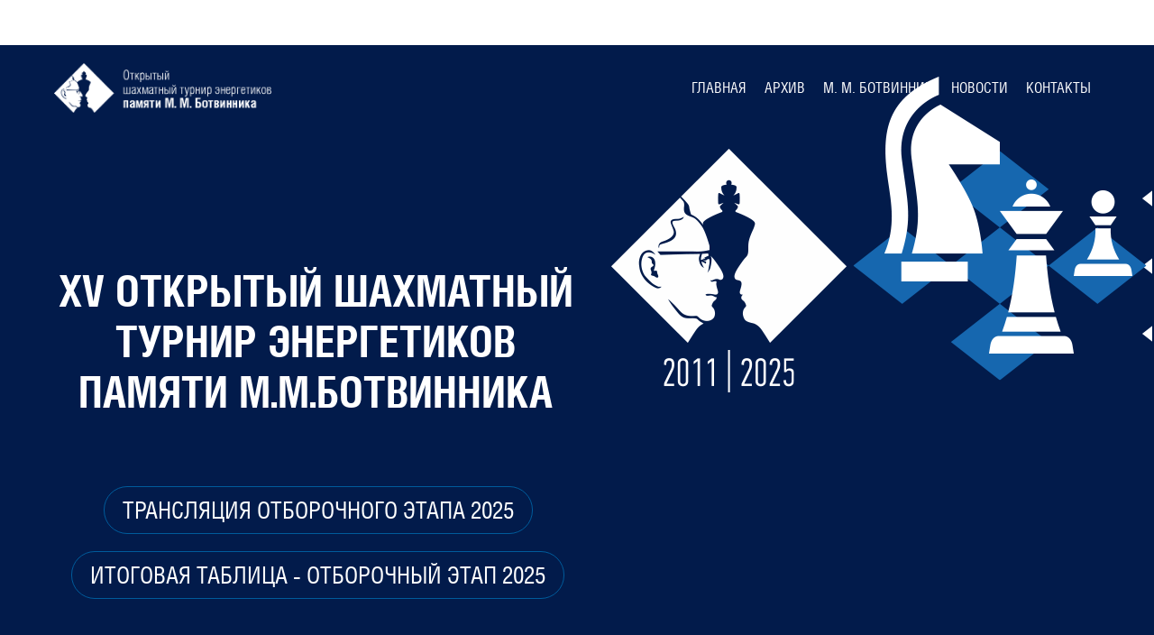

--- FILE ---
content_type: text/html; charset=UTF-8
request_url: http://turnir.ntc-power.ru/outfielder28/ryi49lg9t.html
body_size: 45469
content:
<!DOCTYPE html>
<html lang="en">

<head>
    <meta charset="UTF-8">
	<meta http-equiv="Content-Type" content="text/html; charset=UTF-8">
<!--<meta name="viewport" content="width=375, user-scalable=no">-->
		    <meta name="viewport" content="width=device-width, initial-scale=1.0">
	<meta http-equiv="Content-Type" content="text/html; charset=UTF-8" />
<meta name="robots" content="index, follow" />
<link href="/bitrix/cache/css/s1/wait/page_e0973997373fb6825b2cfc7b8f6e3889/page_e0973997373fb6825b2cfc7b8f6e3889_v1.css?17603534091394" type="text/css"  rel="stylesheet" />
<script type="text/javascript" src="/bitrix/js/main/jquery/jquery-3.6.0.min.js?166869457989501"></script>
<script type="text/javascript" src="/bitrix/js/altasib.feedback/jquery.maskedinput/jquery.maskedinput.min.js?16193652034312"></script>


<script type="text/javascript"  src="/bitrix/cache/js/s1/wait/page_43991b973d8971fc94bfdd05e4194fe2/page_43991b973d8971fc94bfdd05e4194fe2_v1.js?176035340916674"></script>
<script type="text/javascript">var _ba = _ba || []; _ba.push(["aid", "0102fa2106165013b0210ca5bb5515ac"]); _ba.push(["host", "turnir.ntc-power.ru"]); (function() {var ba = document.createElement("script"); ba.type = "text/javascript"; ba.async = true;ba.src = (document.location.protocol == "https:" ? "https://" : "http://") + "bitrix.info/ba.js";var s = document.getElementsByTagName("script")[0];s.parentNode.insertBefore(ba, s);})();</script>


    <link rel="shortcut icon" href="img/favicon.ico" type="image/x-icon">
	<link rel="stylesheet" href="/bitrix/templates/wait/css/owl.carousel.min.css" />
    <link rel="stylesheet" href="/bitrix/templates/wait/css/style.css?18">
    <title>Открытый шахматный турнир энергетиков памяти М.М. Ботвинника</title>
</head>
<!--Данный Header находиться в шаблоне wait как и все-->
<style>
    .lk-href {
        font-size: 23px;
        top: 10px;
		right:80px !important
    }

    .lk-href::before {
        content: '';
        width: 25px;
        height: 25px;
        position: absolute;
        left: -35px;
        top: 0px;
        background: url('/bitrix/templates/wait/img/lk.png');
        background-repeat: no-repeat;
        background-position: center;
        background-size: contain;
    }

	@media screen and (max-width: 1024px) {
		.lk-href {
			right: 25px !important
}
}

    @media screen and (max-width: 768px) {
        .lk-href {
            font-size: 18px;
            top: 15px;
        }

        .lk-href::before {
            content: '';
            width: 20px;
            height: 20px;
            position: absolute;
            left: -30px;
            top: 0px;
            background: url('/bitrix/templates/wait/img/lk.png');
            background-repeat: no-repeat;
            background-position: center;
            background-size: contain;
        }
    }
</style>

<body>
<!--HEADER turnir--><!--
<div class="preloader">
        <div class="preloader__row">
            <div class="preloader__item"></div>
            <div class="preloader__item"></div>
        </div>
    </div>
  -->  


 

<style>
	.news-cart-body img {
		max-width:100%}
	@media screen and (max-width: 788px) {
		.inform-center .cta-inform-window {
position: fixed;
    width: 80%;
    left: 0;
    right: 0;
    top: 50%;
    bottom: auto;
    margin: auto;
    transform: translateY(-50%);}
		.inform-center .cta-inform-window::before {
			content: none}}

</style> turnir.ntc-power.ru <!--Первый экран-->
<div class="container-100 bg-dark-blue home-block-100">
	 <!--Меню-->
	<div class="psevdo-container">
	</div>
	<div class="menu-container ">
		<div class="white-menu">
			<div class="container" style="position: relative;">
				<div class="open-mobile-menu">
				</div>
				 <!--<div class="lk-href" style="position: absolute; right: 15px; text-align: right;">
 <a class="text-blue" href="http://turnir.ntc-power.ru/auth/index.php">ВХОД |</a> <a class="text-blue" href="http://turnir.ntc-power.ru/auth/registration.php">РЕГИСТРАЦИЯ</a>
				</div>-->
			</div>
		</div>
		<div class="container">
 <nav class="top-menu-home-page">
			<div class="logo">
 <img src="/bitrix/templates/turnir/img/logo-1-white.png" alt="">
			</div>
			<div class="top-menu-home-page-nav-container">
				<div class="close-mobile-menu">
				</div>
				<ul class="top-menu-home-page-nav">
					<li><a href="https://turnir.ntc-power.ru/index.php">ГЛАВНАЯ</a></li>
					<li><a class="menu-link-yakor" href="#arhiv">АРХИВ</a></li>
					<li><a class="menu-link-yakor" href="#person">М. М. БОТВИННИК</a></li>
					<li><a class="menu-link-yakor" href="#news-c">НОВОСТИ</a></li>
					<li><a href="http://turnir.ntc-power.ru/contacts">Контакты </a></li>
				</ul>
			</div>
 </nav>
		</div>
	</div>
	<div class="container home-block">
		<div>
			<div class="timer-contanier text-white">
				<h1 class="text-white nope"> XV Открытый шахматный турнир энергетиков памяти М.М.Ботвинника<!--1 ноября 2024 года на платформе lichess.org--></h1>
				 <!--<h2>ДО НАЧАЛА ТУРНИРА ОСТАЛОСЬ:</h2>
				<div id="countdown" class="countdown">
					<div class="countdown-number">
 <span class="days countdown-time"></span> <span class="countdown-text">дней</span>
					</div>
					<div class="countdown-number">
 <span class="hours countdown-time"></span> <span class="countdown-text">часов</span>
					</div>
					<div class="countdown-number">
 <span class="minutes countdown-time"></span> <span class="countdown-text">минут</span>
					</div>
					<div class="countdown-number">
 <span class="seconds countdown-time"></span> <span class="countdown-text">секунд</span>
					</div>
				</div>--> <br>
 <!--<a href="https://chat.whatsapp.com/LHexvRcSuPcJxYzyV5UUBL" target="_blank"><button class="btn btn-blue text-white id=">Вступить в группу</button></a>--> <br>
 <br>
 <a href="https://vk.com/video-90842872_456242915" target="_blank"><button class="btn btn-blue text-white id=">Трансляция отборочного этапа 2025</button></a><br>
<br>



<a target="_blank" href="/include/doc/Итоговая таблица_Шахматный турнир энергетиков памяти М.М. Ботвинника Отборочный этап 2025.pdf" target="_blank"><button class="btn btn-blue text-white id=">Итоговая таблица - Отборочный этап 2025</button></a><br>
 <br>
 <!--<a target="_blank" href="https://docs.google.com/document/d/1U0msU4EtmufF43C_4uTz_2dXVBXZC0aR/edit" target="_blank">*Инструкция по регистрации на lichess</a>--> <!--<button class="btn btn-blue text-white id=">
				        <span class="alx_feedback_popup" id="form_id_FID1">Зарегистрироваться</span>
    
    
    <script type="text/javascript">
        if (typeof ALXpopup_FID1== 'undefined' && typeof ALXpopup != 'undefined' && typeof BX != 'undefined')
            var ALXpopup_FID1= BX.clone(ALXpopup);

        $(document).ready(function () {
            var param = {
                'width': "30%",
                'url': '',
                'data': {
                    "AJAX_CALL": "Y",
                    "OPEN_POPUP": "FID1",
                    "ELEMENT_ID_ATTR": "",
                    "TARGET_ELEMENT_ID": ""
                },
                'cssURL': ["/bitrix/components/altasib/feedback.form/templates/.default/form_style.css?161936520346791",
                                                                                "/bitrix/components/altasib/feedback.form/templates/.default/themes/theme.add_floating_labels.css",
                                                                                                    "/bitrix/components/altasib/feedback.form/templates/.default/themes/theme_df273f0a4f97da0a38cb7a19c376e070.css?16193652033186"
                                    ],
                'objClick': '#form_id_FID1.alx_feedback_popup',
                'popupAnimation': [
                    "alx-popup-show-anime0",
                    "alx-popup-hide-anime0",
                    "alx-popup-mess-show-anime0"],
                'openDelay': '0'
            };
            if (typeof ALXpopup_FID1!= 'undefined')
                ALXpopup_FID1.init(param);
            else
                ALXpopup.init(param);
        });

            </script>

     </button>--><br>
			</div>
			<div class="timer-contanier text-white">
 <br>
 <br>
 <a href="#x" class="overlay" id="win1"></a>
				<div class="popup">
 <a class="close" title="Закрыть" href="#close"></a>
				</div>
			</div>
			<div class="container-cta">
				<div class="container-cta-item">
 <a href="http://turnir.ntc-power.ru/contacts/">
					<div class="container-cta-item-img">
 <img src="/bitrix/templates/wait/img/call.png" alt="">
					</div>
					 Связь с организаторами </a>
				</div>
				<div class="container-cta-item inform">
					<div class="cta-inform-window">
						<div class="close-window-inform">
						</div>
						<h2>ОБ ОТКРЫТОМ ШАХМАТНОМ ТУРНИРЕ ЭНЕРГЕТИКОВ ПАМЯТИ М.М. БОТВИННИКА</h2>
						<p>
							 Шахматный турнир среди энергетиков проводится с 2011 года и посвящен памяти шестого чемпиона мира по шахматам и ученого–энергетика М.М. Ботвинника. С 2013 г. турнир является открытым, с 2017 г. – внесен в календарь мероприятий Федерации шахмат России.
						</p>
						<p>
							 Первый турнир энергетиков памяти Ботвинника был проведен в год 100-летия со дня рождения Михаила Моисеевича и собрал 28 сотрудников Федеральной сетевой компании.
						</p>
						<p>
							 С тех пор он превратился в представительное отраслевое мероприятие, география и число участников которого растет год от года.
						</p>
						<p>
							 Открытый шахматный турнир энергетиков проводится при поддержке и содействии наших партнеров: Международной шахматной Федерации и Федерации шахмат России.
						</p>
						<p>
							 С организаторами соревнований традиционно выступают группа компаний «Россети» и «Россети Научно-технический центр» – правопреемник ВНИИЭ, где трудился Михаил Моисеевич Ботвинник.
						</p>
 <a target="_blank" href="/include/doc/таблица результатов сводная.pdf"><button class="btn">Статистика по турнирам</button></a>
					</div>
 <a class="inform-href-window" href="">
					<div class="container-cta-item-img">
 <img src="/bitrix/templates/wait/img/info.png" alt="">
					</div>
 <span> ИНФОРМАЦИЯ <br>
					 О ТУРНИРЕ</span> </a>
				</div>
				<div class="container-cta-item inform">
					<div class="cta-inform-window">
						<div class="close-window-inform">
						</div>
						<h2>
						<div style="text-align: center;">
							 НЕОБХОДИМЫЕ ДОКУМЕНТЫ
						</div>
 </h2>
 <br>
 <br>
 <br>
 <a target="_blank" href="/include/doc/Положение о проведении XV ШТ_2025.pdf" class="btn">Положение о турнире</a> <br>
 <br>
 <br>
 <a target="_blank" href="/include/doc/ПРОЕКТ Договора_Шахматный турнир памяти М.М. Ботвинника 2025.pdf" class="btn">Договор Шахматный турнир</a> <br>
 <br>
 <br>
 <a target="_blank" href="/include/doc/" class="btn">Приглашение для зрителя</a><br>
 <br>
 <br>
 <a target="_blank" href="/include/doc/" class="btn">Приглашение для участника</a>
					</div>
 <a class="inform-href-window" href="">
					<div class="container-cta-item-img">
 <img src="/bitrix/templates/wait/img/docs.png" alt="">
					</div>
					 НЕОБХОДИМЫЕ ДОКУМЕНТЫ </a>
				</div>
			</div>
			 		</div>
		<div class="home-block-img">
		</div>
	</div>
</div>
<div class="container team-block">
	<div class="team-container">
		 


	
	<div class="team-list" data-region="27">
	<ul>
	<li>Филиал "Россети ФСК ЕЭС" - МЭС Востока</li>
</ul>	</div>

	
	<div class="team-list" data-region="24">
	<ul>
	<li>Филиал "Россети ФСК ЕЭС" - МЭС Сибири</li>
</ul>	</div>

	
	<div class="team-list" data-region="70">
	<ul>
	<li>"Россети Томск"</li>
</ul>	</div>

	
	<div class="team-list" data-region="66">
	<ul>
	<li>"Россети Урал"</li>
	<li>
	Филиал "Россети ФСК ЕЭС" - МЭС Урала</li>
</ul>
<br>	</div>

	
	<div class="team-list" data-region="26">
	<ul>
	<li>Филиал "Россети ФСК ЕЭС" - МЭС Юга</li>
	<li>«Россети Северный Кавказ»<br>
 </li>
</ul>	</div>

	
	<div class="team-list" data-region="64">
	<ul>
	<li>"Россети Волга"</li>
</ul>	</div>

	
	<div class="team-list" data-region="61">
	<ul>
	<li>"Россети Юг"</li>
</ul>	</div>

	
	<div class="team-list" data-region="23">
	<ul>
	<li>"Россети Кубань"</li>
</ul>	</div>

	
	<div class="team-list" data-region="16">
	<ul>
	<li>«Россети Центр и Приволжье»</li>
</ul>	</div>

	
	<div class="team-list" data-region="52">
	<ul>
	<li>«Россети Центр и Приволжье»</li>
</ul>	</div>

	
	<div class="team-list" data-region="63">
		</div>

	
	<div class="team-list" data-region="39">
	<ul>
	<li>"Россети Янтарь"</li>
</ul>	</div>

	
	<div class="team-list" data-region="78">
	<ul>
	<li>АО "РЭП Холдинг"</li>
	<li>
	Energybase</li>
	<li>
	"Россети Научно-технический центр" (ФИЦ)</li>
	<li>
	Филиал "Россети ФСК ЕЭС" - МЭС Северо-Запада</li>
</ul>
<br>	</div>

	
	<div class="team-list" data-region="50">
	<ul>
	<li>АО "Мособлгаз"<br>
 </li>
	<li>ИГЭУ<br>
 </li>
</ul>	</div>

	
	<div class="team-list" data-region="77">
	<ul>
	<li>ФГБОУВО «НИУ «МЭИ»</li>
	<li>"Россети" / "Россети ФСК ЕЭС"</li>
	<li>"НТЦ Россети ФСК ЕЭС"</li>
	<li>"Россети Московский регион"</li>
	<li>"Россети Центр"</li>
	<li>АО "Мосэнергосбыт"</li>
	<li>Филиал "Россети ФСК ЕЭС" - МЭС Центра</li>
	<li>АО "Системный оператор ЕЭС"</li>
	<li>АО "ОЭК"</li>
	<li>АО "ЭССК ЕЭС"&nbsp;</li>
<li>Россети Сибирь</li>
<li>Ленэнерго</li>
</ul>	</div>



	</div>
	<!--<div class="russian-map">
		<div id="russian-map">
		</div>
	</div>-->
</div>
 <!--Блок галерея--> <a name="arhiv"></a>
<div class="container-100 bg-grey" id="arhiv">
	<div class="container gallery-block">
		<div class="gallery-tab">
			<ul class="gallery-tab-ul">
				 
									<li><a class="gallery-tab-ul-btn" href="">2011</a> </li>
									<li><a class="gallery-tab-ul-btn" href="">2012</a> </li>
									<li><a class="gallery-tab-ul-btn" href="">2013</a> </li>
									<li><a class="gallery-tab-ul-btn" href="">2014</a> </li>
									<li><a class="gallery-tab-ul-btn" href="">2015</a> </li>
									<li><a class="gallery-tab-ul-btn" href="">2016</a> </li>
									<li><a class="gallery-tab-ul-btn" href="">2017</a> </li>
									<li><a class="gallery-tab-ul-btn" href="">2018</a> </li>
									<li><a class="gallery-tab-ul-btn" href="">2019</a> </li>
									<li><a class="gallery-tab-ul-btn" href="">2020</a> </li>
									<li><a class="gallery-tab-ul-btn" href="">2021</a> </li>
									<li><a class="gallery-tab-ul-btn" href="">2022</a> </li>
									<li><a class="gallery-tab-ul-btn" href="">2023</a> </li>
									<li><a class="gallery-tab-ul-btn" href="">2024</a> </li>
									<li><a class="gallery-tab-ul-btn" href="">2025</a> </li>
				


			</ul>
		</div>
		 

<div class="tab-content">
						<div class="gallery-content">


						<div class="owl-carousel owl-theme slider-gallery">
													<div class="item">
								<img class="owl-lazy" data-src=" /upload/iblock/e89/e89c5c0d52d26745089430426c757017.jpg " alt="">
							</div>
														<div class="item">
								<img class="owl-lazy" data-src=" /upload/iblock/39b/39bc665f329ba46d057bbd89c217a0a8.jpg " alt="">
							</div>
														<div class="item">
								<img class="owl-lazy" data-src=" /upload/iblock/71a/71a2018ebbcf88b9c7f40c150eb4759f.jpg " alt="">
							</div>
														<div class="item">
								<img class="owl-lazy" data-src=" /upload/iblock/0e4/0e4da6c463dd3be47931d9a08c4c8f2a.jpg " alt="">
							</div>
														<div class="item">
								<img class="owl-lazy" data-src=" /upload/iblock/1aa/1aa5e1e77aee1c4af539eb46fcdb3d0c.jpg " alt="">
							</div>
														<div class="item">
								<img class="owl-lazy" data-src=" /upload/iblock/3cb/3cb064722276285e7503146eab39af27.jpg " alt="">
							</div>
														<div class="item">
								<img class="owl-lazy" data-src=" /upload/iblock/fb6/fb6e98e453bd3d1970bd0f9fa68ed809.jpg " alt="">
							</div>
														<div class="item">
								<img class="owl-lazy" data-src=" /upload/iblock/b75/b75feb23419648bbcbe136d482ef0402.jpg " alt="">
							</div>
														<div class="item">
								<img class="owl-lazy" data-src=" /upload/iblock/647/647dc837e0d432262c38018c5019e1b3.jpg " alt="">
							</div>
														<div class="item">
								<img class="owl-lazy" data-src=" /upload/iblock/8c6/8c678cd137336e54f325d0d5236b12de.jpg " alt="">
							</div>
													</div>




						<div class="owl-carousel owl-theme owl-videos">
    </div>




						<div class="gallery-btn">
						<a  targer="_blank" href="/upload/iblock/00e/00e244369c830c7f7ce76eac82a3c9b8.zip"><button  class="btn btn-blue">РЕЗУЛЬТАТЫ ПРЕДЫДУЩИХ ТУРНИРОВ</button></a>
						</div>
	
			</div>
</div>
	
            <div class="tab-content">
						<div class="gallery-content">


						<div class="owl-carousel owl-theme slider-gallery">
													<div class="item">
								<img class="owl-lazy" data-src=" /upload/iblock/386/386453b385514a6fa6cb3e5b538f5d3a.jpg " alt="">
							</div>
														<div class="item">
								<img class="owl-lazy" data-src=" /upload/iblock/526/52678b51e74f4d6b46e862cd327a5841.jpg " alt="">
							</div>
														<div class="item">
								<img class="owl-lazy" data-src=" /upload/iblock/eb4/eb4532a6683806152fc6515e4795893a.jpg " alt="">
							</div>
														<div class="item">
								<img class="owl-lazy" data-src=" /upload/iblock/50c/50c945d948bc47777afd3f44cd33c45e.jpg " alt="">
							</div>
														<div class="item">
								<img class="owl-lazy" data-src=" /upload/iblock/428/428e5cb07e56d01b5b5b10ffad0f491b.jpg " alt="">
							</div>
														<div class="item">
								<img class="owl-lazy" data-src=" /upload/iblock/301/301c6c7f4a1483eeada7a60dc16893c1.jpg " alt="">
							</div>
														<div class="item">
								<img class="owl-lazy" data-src=" /upload/iblock/19f/19f9aefcfe16d192b5a32cf3b15fee8e.jpg " alt="">
							</div>
														<div class="item">
								<img class="owl-lazy" data-src=" /upload/iblock/f26/f269fcb3674ece4cad7693400fe5e108.jpg " alt="">
							</div>
														<div class="item">
								<img class="owl-lazy" data-src=" /upload/iblock/710/710c1fcb3b1f1799676ccafb6f40b572.jpg " alt="">
							</div>
														<div class="item">
								<img class="owl-lazy" data-src=" /upload/iblock/000/00033128301bcd0ea13a243b878e6453.jpg " alt="">
							</div>
													</div>




						<div class="owl-carousel owl-theme owl-videos">
    </div>




						<div class="gallery-btn">
						<a  targer="_blank" href="/upload/iblock/fea/fea8061853d36a38387fc4e6add46d03.zip"><button  class="btn btn-blue">РЕЗУЛЬТАТЫ ПРЕДЫДУЩИХ ТУРНИРОВ</button></a>
						</div>
	
			</div>
</div>
	
            <div class="tab-content">
						<div class="gallery-content">


						<div class="owl-carousel owl-theme slider-gallery">
													<div class="item">
								<img class="owl-lazy" data-src=" /upload/iblock/fb4/fb4b10dc93970a10f93192e6e21bd95a.jpg " alt="">
							</div>
														<div class="item">
								<img class="owl-lazy" data-src=" /upload/iblock/702/702011cda842f6c6378bcb5cf8a53117.jpg " alt="">
							</div>
														<div class="item">
								<img class="owl-lazy" data-src=" /upload/iblock/621/62176c8b7f33b9b28a4b626da999bde9.jpg " alt="">
							</div>
														<div class="item">
								<img class="owl-lazy" data-src=" /upload/iblock/9e2/9e2744e84e87fc137c3adf6bf3f85c40.jpg " alt="">
							</div>
														<div class="item">
								<img class="owl-lazy" data-src=" /upload/iblock/74f/74f9c6ebee39c7b285088063e0650366.jpg " alt="">
							</div>
														<div class="item">
								<img class="owl-lazy" data-src=" /upload/iblock/50f/50ff2820a761f60e120b068700ffc183.jpg " alt="">
							</div>
														<div class="item">
								<img class="owl-lazy" data-src=" /upload/iblock/e8e/e8ebdb514bbf1df438bf8be50fd974d1.jpg " alt="">
							</div>
														<div class="item">
								<img class="owl-lazy" data-src=" /upload/iblock/68a/68a27eebd54c91c1e6966d4bd57fece6.jpg " alt="">
							</div>
														<div class="item">
								<img class="owl-lazy" data-src=" /upload/iblock/fb9/fb989a3cb2bbaef9db4b4f7e046c52cb.jpg " alt="">
							</div>
														<div class="item">
								<img class="owl-lazy" data-src=" /upload/iblock/d3d/d3d1fe7bbc4fdbaaaa8041ef9a92b36a.jpg " alt="">
							</div>
													</div>




						<div class="owl-carousel owl-theme owl-videos">
    </div>




						<div class="gallery-btn">
						<a  targer="_blank" href=""><button  class="btn btn-blue">РЕЗУЛЬТАТЫ ПРЕДЫДУЩИХ ТУРНИРОВ</button></a>
						</div>
	
			</div>
</div>
	
            <div class="tab-content">
						<div class="gallery-content">


						<div class="owl-carousel owl-theme slider-gallery">
													<div class="item">
								<img class="owl-lazy" data-src=" /upload/iblock/597/5978532ad1129dbe6f173d37429aa7dd.jpg " alt="">
							</div>
														<div class="item">
								<img class="owl-lazy" data-src=" /upload/iblock/d82/d82f9eb8a09ea3eeb206a87421e40364.jpg " alt="">
							</div>
														<div class="item">
								<img class="owl-lazy" data-src=" /upload/iblock/f19/f1978661d71a60577159c2229d055fc7.jpg " alt="">
							</div>
														<div class="item">
								<img class="owl-lazy" data-src=" /upload/iblock/678/678051b050446c3ac751167ad5b43e87.jpg " alt="">
							</div>
														<div class="item">
								<img class="owl-lazy" data-src=" /upload/iblock/0d8/0d8cd66169b654ed8141f0b42899a072.jpg " alt="">
							</div>
														<div class="item">
								<img class="owl-lazy" data-src=" /upload/iblock/8c2/8c29f035763baa60adc8e84583deb6b3.jpg " alt="">
							</div>
														<div class="item">
								<img class="owl-lazy" data-src=" /upload/iblock/700/700c470ec0ceeef6bfeb02f4909e3a32.jpg " alt="">
							</div>
														<div class="item">
								<img class="owl-lazy" data-src=" /upload/iblock/7d2/7d20145cced70a6597b40c8dbdb52eef.jpg " alt="">
							</div>
														<div class="item">
								<img class="owl-lazy" data-src=" /upload/iblock/a4f/a4fb61444ef730135adabd51cd46386e.jpg " alt="">
							</div>
														<div class="item">
								<img class="owl-lazy" data-src=" /upload/iblock/f23/f2360beb46690972b0f5fca942154265.jpg " alt="">
							</div>
													</div>




						<div class="owl-carousel owl-theme owl-videos">
    </div>




						<div class="gallery-btn">
						<a  targer="_blank" href="/upload/iblock/3a1/3a10382d7c65332f5dbed97ee02ec1f8.zip"><button  class="btn btn-blue">РЕЗУЛЬТАТЫ ПРЕДЫДУЩИХ ТУРНИРОВ</button></a>
						</div>
	
			</div>
</div>
	
            <div class="tab-content">
						<div class="gallery-content">


						<div class="owl-carousel owl-theme slider-gallery">
													<div class="item">
								<img class="owl-lazy" data-src=" /upload/iblock/2ec/2ec35c6de6a6ee95f559f28834cda4a9.jpg " alt="">
							</div>
														<div class="item">
								<img class="owl-lazy" data-src=" /upload/iblock/4d3/4d31bb42c1dd316b52bedf5c3575720f.jpg " alt="">
							</div>
														<div class="item">
								<img class="owl-lazy" data-src=" /upload/iblock/63f/63f8652a5e1c23b8372a43dce8a0ac57.jpg " alt="">
							</div>
														<div class="item">
								<img class="owl-lazy" data-src=" /upload/iblock/e6f/e6fb717ddb6d29564f83b6f6bb300962.jpg " alt="">
							</div>
														<div class="item">
								<img class="owl-lazy" data-src=" /upload/iblock/933/9334a55044c47b5cd1c386b21a70e9b5.jpg " alt="">
							</div>
														<div class="item">
								<img class="owl-lazy" data-src=" /upload/iblock/ff8/ff844ef12c3a3e01c8202fae942d7456.jpg " alt="">
							</div>
														<div class="item">
								<img class="owl-lazy" data-src=" /upload/iblock/4cf/4cf1a98d74985baed58cb9b2bd78e431.jpg " alt="">
							</div>
														<div class="item">
								<img class="owl-lazy" data-src=" /upload/iblock/1cd/1cd5fb6daa7d054fc55243d6852346cc.jpg " alt="">
							</div>
														<div class="item">
								<img class="owl-lazy" data-src=" /upload/iblock/597/5978532ad1129dbe6f173d37429aa7dd.jpg " alt="">
							</div>
														<div class="item">
								<img class="owl-lazy" data-src=" /upload/iblock/d82/d82f9eb8a09ea3eeb206a87421e40364.jpg " alt="">
							</div>
														<div class="item">
								<img class="owl-lazy" data-src=" /upload/iblock/63f/63f8652a5e1c23b8372a43dce8a0ac57.jpg " alt="">
							</div>
														<div class="item">
								<img class="owl-lazy" data-src=" /upload/iblock/e6f/e6fb717ddb6d29564f83b6f6bb300962.jpg " alt="">
							</div>
														<div class="item">
								<img class="owl-lazy" data-src=" /upload/iblock/933/9334a55044c47b5cd1c386b21a70e9b5.jpg " alt="">
							</div>
														<div class="item">
								<img class="owl-lazy" data-src=" /upload/iblock/ff8/ff844ef12c3a3e01c8202fae942d7456.jpg " alt="">
							</div>
														<div class="item">
								<img class="owl-lazy" data-src=" /upload/iblock/4cf/4cf1a98d74985baed58cb9b2bd78e431.jpg " alt="">
							</div>
														<div class="item">
								<img class="owl-lazy" data-src=" /upload/iblock/1cd/1cd5fb6daa7d054fc55243d6852346cc.jpg " alt="">
							</div>
														<div class="item">
								<img class="owl-lazy" data-src=" /upload/iblock/541/5410d8f58a4678bc46f6856b2b54580d.jpg " alt="">
							</div>
														<div class="item">
								<img class="owl-lazy" data-src=" /upload/iblock/f6d/f6d1aca4566396f08d46b3e2bd4f3ca6.jpg " alt="">
							</div>
														<div class="item">
								<img class="owl-lazy" data-src=" /upload/iblock/2ec/2ec35c6de6a6ee95f559f28834cda4a9.jpg " alt="">
							</div>
													</div>




						<div class="owl-carousel owl-theme owl-videos">
    </div>




						<div class="gallery-btn">
						<a  targer="_blank" href="/upload/iblock/21c/21c7d445abeea759ff643659cf92c41f.zip"><button  class="btn btn-blue">РЕЗУЛЬТАТЫ ПРЕДЫДУЩИХ ТУРНИРОВ</button></a>
						</div>
	
			</div>
</div>
	
            <div class="tab-content">
						<div class="gallery-content">


						<div class="owl-carousel owl-theme slider-gallery">
													<div class="item">
								<img class="owl-lazy" data-src=" /upload/iblock/52a/52a2a9899e262d8e02f6c36a4300d920.jpg " alt="">
							</div>
														<div class="item">
								<img class="owl-lazy" data-src=" /upload/iblock/d90/d904846d5e1daaa60f3b5d67a9004688.jpg " alt="">
							</div>
														<div class="item">
								<img class="owl-lazy" data-src=" /upload/iblock/2e2/2e29f5e3b4b5c7bbb4a145f9eb172df2.jpg " alt="">
							</div>
														<div class="item">
								<img class="owl-lazy" data-src=" /upload/iblock/006/006423fecae72fce2c6700eb233c4789.jpg " alt="">
							</div>
														<div class="item">
								<img class="owl-lazy" data-src=" /upload/iblock/369/369f853e9c1c0a511c5143ed7e39816c.jpg " alt="">
							</div>
														<div class="item">
								<img class="owl-lazy" data-src=" /upload/iblock/3ff/3ffa0736157102e8d9bdbac331238b5f.jpg " alt="">
							</div>
														<div class="item">
								<img class="owl-lazy" data-src=" /upload/iblock/549/549cadecc24eea965adbb12af4bd48e9.jpg " alt="">
							</div>
														<div class="item">
								<img class="owl-lazy" data-src=" /upload/iblock/417/41750b75404624879814d635b45f7d78.jpg " alt="">
							</div>
														<div class="item">
								<img class="owl-lazy" data-src=" /upload/iblock/da8/da8b7a064234855444a89c016a480298.jpg " alt="">
							</div>
														<div class="item">
								<img class="owl-lazy" data-src=" /upload/iblock/25d/25d0d5f32aabf79d5ab09b3ba970b57e.jpg " alt="">
							</div>
													</div>




						<div class="owl-carousel owl-theme owl-videos">
                    <div class="item-video">
                    <iframe
                        src="https://www.youtube.com/embed/4xjbRqWJs44?enablejsapi=1&rel=0"
                        frameborder="0"
                        allow="autoplay"
                        allowfullscreen
                    ></iframe>
                </div>
            </div>




						<div class="gallery-btn">
						<a  targer="_blank" href="/upload/iblock/9c4/9c4cd3aacbaaa1770d51d7001b1571ec.zip"><button  class="btn btn-blue">РЕЗУЛЬТАТЫ ПРЕДЫДУЩИХ ТУРНИРОВ</button></a>
						</div>
	
			</div>
</div>
	
            <div class="tab-content">
						<div class="gallery-content">


						<div class="owl-carousel owl-theme slider-gallery">
													<div class="item">
								<img class="owl-lazy" data-src=" /upload/iblock/716/71655a8c016746369b2b992ad4b4e6f8.jpg " alt="">
							</div>
														<div class="item">
								<img class="owl-lazy" data-src=" /upload/iblock/bc2/bc2af77b3694d48f2478976d71d4f81c.jpg " alt="">
							</div>
														<div class="item">
								<img class="owl-lazy" data-src=" /upload/iblock/44a/44aad281343c783a93d0aed6dd6b658c.jpg " alt="">
							</div>
														<div class="item">
								<img class="owl-lazy" data-src=" /upload/iblock/95d/95dadaae16af8d6053996f8e1061dea8.jpg " alt="">
							</div>
														<div class="item">
								<img class="owl-lazy" data-src=" /upload/iblock/53c/53c0f4356d4fcb11b9a22cf4e2dbea49.jpg " alt="">
							</div>
														<div class="item">
								<img class="owl-lazy" data-src=" /upload/iblock/8b6/8b63cadec5ff0440c1c06f45758454b1.jpg " alt="">
							</div>
														<div class="item">
								<img class="owl-lazy" data-src=" /upload/iblock/cbd/cbd8a7be2020889947d0e2c6073e2ec9.jpg " alt="">
							</div>
														<div class="item">
								<img class="owl-lazy" data-src=" /upload/iblock/e1c/e1c489dd3057cb1680d480f201acd989.jpg " alt="">
							</div>
														<div class="item">
								<img class="owl-lazy" data-src=" /upload/iblock/54f/54fa706b3c64eae5b0d1418e0968e57b.jpg " alt="">
							</div>
														<div class="item">
								<img class="owl-lazy" data-src=" /upload/iblock/e1c/e1c489dd3057cb1680d480f201acd989.jpg " alt="">
							</div>
													</div>




						<div class="owl-carousel owl-theme owl-videos">
                    <div class="item-video">
                    <iframe
                        src="https://www.youtube.com/embed/wUH-g8fOEt8?enablejsapi=1&rel=0"
                        frameborder="0"
                        allow="autoplay"
                        allowfullscreen
                    ></iframe>
                </div>
            </div>




						<div class="gallery-btn">
						<a  targer="_blank" href="/upload/iblock/305/305146b3242998fa1970c8e58afef8a8.zip"><button  class="btn btn-blue">РЕЗУЛЬТАТЫ ПРЕДЫДУЩИХ ТУРНИРОВ</button></a>
						</div>
	
			</div>
</div>
	
            <div class="tab-content">
						<div class="gallery-content">


						<div class="owl-carousel owl-theme slider-gallery">
													<div class="item">
								<img class="owl-lazy" data-src=" /upload/iblock/47c/47c6fb5d8c4545e2bc1c7283345ad54b.jpg " alt="">
							</div>
														<div class="item">
								<img class="owl-lazy" data-src=" /upload/iblock/b82/b82adcb82f87c2a21e2aebbccd7eb6b2.jpg " alt="">
							</div>
														<div class="item">
								<img class="owl-lazy" data-src=" /upload/iblock/222/2227bf70fd1678fb70b1b706d9fa9656.jpg " alt="">
							</div>
														<div class="item">
								<img class="owl-lazy" data-src=" /upload/iblock/ae0/ae016d2fcd47d3dc8501e661cbe1294a.jpg " alt="">
							</div>
														<div class="item">
								<img class="owl-lazy" data-src=" /upload/iblock/227/2276e968384b8842b9fea50b6b1d439c.jpg " alt="">
							</div>
														<div class="item">
								<img class="owl-lazy" data-src=" /upload/iblock/850/8503a2442261a383d4de2d143a4ef5d1.jpg " alt="">
							</div>
														<div class="item">
								<img class="owl-lazy" data-src=" /upload/iblock/3b4/3b45a49c2af30afe8fcfe27e1cf1e38f.jpg " alt="">
							</div>
														<div class="item">
								<img class="owl-lazy" data-src=" /upload/iblock/3f1/3f1dd4cb45976e864f8b9a9f989c9d48.jpg " alt="">
							</div>
														<div class="item">
								<img class="owl-lazy" data-src=" /upload/iblock/4c6/4c64d4f5602c0ca4b31a43ba3a25234a.jpg " alt="">
							</div>
													</div>




						<div class="owl-carousel owl-theme owl-videos">
                    <div class="item-video">
                    <iframe
                        src="https://www.youtube.com/embed/64Rt2IzSQ0I?enablejsapi=1&rel=0"
                        frameborder="0"
                        allow="autoplay"
                        allowfullscreen
                    ></iframe>
                </div>
            </div>




						<div class="gallery-btn">
						<a  targer="_blank" href="/upload/iblock/65e/65e0a6754b7a5c57bf53f7069f26a6c6.zip"><button  class="btn btn-blue">РЕЗУЛЬТАТЫ ПРЕДЫДУЩИХ ТУРНИРОВ</button></a>
						</div>
	
			</div>
</div>
	
            <div class="tab-content">
						<div class="gallery-content">


						<div class="owl-carousel owl-theme slider-gallery">
													<div class="item">
								<img class="owl-lazy" data-src=" /upload/iblock/0ba/0ba8a728ca983ea4465403a26667044f.jpg " alt="">
							</div>
														<div class="item">
								<img class="owl-lazy" data-src=" /upload/iblock/014/01434b3bd8078ea2dd09a064f8a411d0.jpg " alt="">
							</div>
														<div class="item">
								<img class="owl-lazy" data-src=" /upload/iblock/db6/db6200b67acd21e2bc0b35cbdf4d899f.jpg " alt="">
							</div>
														<div class="item">
								<img class="owl-lazy" data-src=" /upload/iblock/b54/b549f90b85b51a285669c98774f0ea50.jpg " alt="">
							</div>
														<div class="item">
								<img class="owl-lazy" data-src=" /upload/iblock/b07/b07cecca963418de83bb45798b91ab52.jpg " alt="">
							</div>
														<div class="item">
								<img class="owl-lazy" data-src=" /upload/iblock/94d/94df26a08d1978fa4123f2c3c3c712ae.jpg " alt="">
							</div>
														<div class="item">
								<img class="owl-lazy" data-src=" /upload/iblock/ee4/ee4477448fd686d438512582adff4fed.jpg " alt="">
							</div>
														<div class="item">
								<img class="owl-lazy" data-src=" /upload/iblock/3c5/3c562bef5a97da540311888a6b8b0eae.jpg " alt="">
							</div>
														<div class="item">
								<img class="owl-lazy" data-src=" /upload/iblock/858/8589d0937d8e5828a4e9552afc58f6aa.jpg " alt="">
							</div>
														<div class="item">
								<img class="owl-lazy" data-src=" /upload/iblock/1b4/1b4ce856fed284c50ade65ad5ae8d23c.jpg " alt="">
							</div>
														<div class="item">
								<img class="owl-lazy" data-src=" /upload/iblock/0ec/0ec383d6665504d22d7375d63bfb395f.jpg " alt="">
							</div>
														<div class="item">
								<img class="owl-lazy" data-src=" /upload/iblock/100/1009c749a8c3ef876f423764f3a71b8c.jpg " alt="">
							</div>
													</div>




						<div class="owl-carousel owl-theme owl-videos">
                    <div class="item-video">
                    <iframe
                        src="https://www.youtube.com/embed/jewWbVY6FUo?enablejsapi=1&rel=0"
                        frameborder="0"
                        allow="autoplay"
                        allowfullscreen
                    ></iframe>
                </div>
            </div>




						<div class="gallery-btn">
						<a  targer="_blank" href="/upload/iblock/022/02210b238b2438b931f846d97d7a6979.zip"><button  class="btn btn-blue">РЕЗУЛЬТАТЫ ПРЕДЫДУЩИХ ТУРНИРОВ</button></a>
						</div>
	
			</div>
</div>
	
            <div class="tab-content">
						<div class="gallery-content">


						<div class="owl-carousel owl-theme slider-gallery">
													<div class="item">
								<img class="owl-lazy" data-src=" /upload/iblock/3d9/3d9b4a1d3240f17446ee0d7aa299dc65.jpg " alt="">
							</div>
														<div class="item">
								<img class="owl-lazy" data-src=" /upload/iblock/e15/e15338545fb4d7ed646d021385d19b72.jpg " alt="">
							</div>
														<div class="item">
								<img class="owl-lazy" data-src=" /upload/iblock/780/7801dd26b8cbacdd0c000692591ddb6e.jpg " alt="">
							</div>
														<div class="item">
								<img class="owl-lazy" data-src=" /upload/iblock/497/49720afeffd28f2259b89e18eb985209.jpg " alt="">
							</div>
														<div class="item">
								<img class="owl-lazy" data-src=" /upload/iblock/50a/50a9916452f30afd0723eb562ed6a70e.jpg " alt="">
							</div>
														<div class="item">
								<img class="owl-lazy" data-src=" /upload/iblock/04a/04a362c4b4bffe99b44a494d5cd150a1.jpg " alt="">
							</div>
														<div class="item">
								<img class="owl-lazy" data-src=" /upload/iblock/592/592afd04aa76d67dd74b05fb793d17c6.jpg " alt="">
							</div>
														<div class="item">
								<img class="owl-lazy" data-src=" /upload/iblock/f11/f115a8b8eef46d3efba224ced67295f1.jpg " alt="">
							</div>
														<div class="item">
								<img class="owl-lazy" data-src=" /upload/iblock/01d/01de7c6c30ad09df858e22fb91f4d508.jpg " alt="">
							</div>
														<div class="item">
								<img class="owl-lazy" data-src=" /upload/iblock/15d/15d261ea62dd06e53742cbcc64884a9a.jpg " alt="">
							</div>
													</div>




						<div class="owl-carousel owl-theme owl-videos">
                    <div class="item-video">
                    <iframe
                        src="https://www.youtube.com/embed/xriJo6Mptjo?enablejsapi=1&rel=0"
                        frameborder="0"
                        allow="autoplay"
                        allowfullscreen
                    ></iframe>
                </div>
            </div>




						<div class="gallery-btn">
						<a  targer="_blank" href="/upload/iblock/fce/fce4ded17604631e461ac039643a3233.zip"><button  class="btn btn-blue">РЕЗУЛЬТАТЫ ПРЕДЫДУЩИХ ТУРНИРОВ</button></a>
						</div>
	
			</div>
</div>
	
            <div class="tab-content">
						<div class="gallery-content">


						<div class="owl-carousel owl-theme slider-gallery">
													<div class="item">
								<img class="owl-lazy" data-src=" /upload/iblock/c9a/951ebcnrfgdqbrn6z6dp72oj9srxh4th.jpeg " alt="">
							</div>
														<div class="item">
								<img class="owl-lazy" data-src=" /upload/iblock/1f5/x8ec5qd1mz88tyanxlr11ef06lqn44g5.jpg " alt="">
							</div>
														<div class="item">
								<img class="owl-lazy" data-src=" /upload/iblock/75e/nmrbds20kf4ua7ox48blsnx92vs4pqul.jpg " alt="">
							</div>
														<div class="item">
								<img class="owl-lazy" data-src=" /upload/iblock/13e/x04j03r87ytq0d7i3czocw6z03o565qf.jpg " alt="">
							</div>
														<div class="item">
								<img class="owl-lazy" data-src=" /upload/iblock/abc/153r37fp4stzp4g11fy4lzfp3fh9b5vh.jpg " alt="">
							</div>
														<div class="item">
								<img class="owl-lazy" data-src=" /upload/iblock/971/gl1qt2hmxeys16fjo1jwg1jvckcz6z32.jpg " alt="">
							</div>
														<div class="item">
								<img class="owl-lazy" data-src=" /upload/iblock/d9d/ij3ugbd0ssu2w50l4c9mw7l9sfxg1t73.jpg " alt="">
							</div>
														<div class="item">
								<img class="owl-lazy" data-src=" /upload/iblock/7b7/9bg2ct0qz03bkm9t2h2fp4t3b2i5xhbn.jpg " alt="">
							</div>
														<div class="item">
								<img class="owl-lazy" data-src=" /upload/iblock/5a4/8g2w3c9rv3cs95xt6gm42bn1hupdi7uh.jpg " alt="">
							</div>
														<div class="item">
								<img class="owl-lazy" data-src=" /upload/iblock/5f2/xd5smeu96rce8q9paionmvp4blzhfb45.jpg " alt="">
							</div>
														<div class="item">
								<img class="owl-lazy" data-src=" /upload/iblock/8b7/z0hp8uo3bfqim8wuhc1g2252cc6vadcz.jpg " alt="">
							</div>
														<div class="item">
								<img class="owl-lazy" data-src=" /upload/iblock/760/i54lou0km7dk65in8witci92tmgeehe5.jpg " alt="">
							</div>
														<div class="item">
								<img class="owl-lazy" data-src=" /upload/iblock/ad3/1fwttj879ya3ne80gdf6hd00mpm2kr23.jpg " alt="">
							</div>
														<div class="item">
								<img class="owl-lazy" data-src=" /upload/iblock/c37/jsguv1kcoo3bjqmecgdlbhbhuyalgl3m.jpg " alt="">
							</div>
														<div class="item">
								<img class="owl-lazy" data-src=" /upload/iblock/368/doj245b87vtwk2u1g053rxplq0zqf0ec.jpg " alt="">
							</div>
														<div class="item">
								<img class="owl-lazy" data-src=" /upload/iblock/3d1/s2gxiinlfn03w2z95madzjz3z1965bsv.jpg " alt="">
							</div>
														<div class="item">
								<img class="owl-lazy" data-src=" /upload/iblock/166/xnskoi3uoy6hyomlot1otb79d1t0vb2d.jpg " alt="">
							</div>
														<div class="item">
								<img class="owl-lazy" data-src=" /upload/iblock/47d/f1qlfzle1dyi5u64fbxqrc5xn3aue0b5.jpg " alt="">
							</div>
														<div class="item">
								<img class="owl-lazy" data-src=" /upload/iblock/739/ycywjgyshyb380qbtmmcqd6im4e8kpg9.jpg " alt="">
							</div>
														<div class="item">
								<img class="owl-lazy" data-src=" /upload/iblock/8e1/zovf1frw74l64lkd6w5cvr1mslzy3m66.jpg " alt="">
							</div>
														<div class="item">
								<img class="owl-lazy" data-src=" /upload/iblock/01b/fb3gr8osujm6teem63iup19lkw3nx028.jpg " alt="">
							</div>
														<div class="item">
								<img class="owl-lazy" data-src=" /upload/iblock/626/ni0pq6s6h31fmqtah2o5u6ttozw6ttk3.jpg " alt="">
							</div>
														<div class="item">
								<img class="owl-lazy" data-src=" /upload/iblock/ea1/po8jbs6l1j34u5jv7dja2hfi3p3l80ij.jpg " alt="">
							</div>
														<div class="item">
								<img class="owl-lazy" data-src=" /upload/iblock/d98/if1zde565akjmg2fa2n0wb4n7q5ckg82.jpg " alt="">
							</div>
														<div class="item">
								<img class="owl-lazy" data-src=" /upload/iblock/543/cpwx8jd417gh2rd3e364yqu6ipqzxyoj.jpg " alt="">
							</div>
													</div>




						<div class="owl-carousel owl-theme owl-videos">
    </div>




						<div class="gallery-btn">
						<a  targer="_blank" href="/upload/iblock/c73/pn8pyrlc5s5g81qg2lcxgr6cxcwvbfvw.zip"><button  class="btn btn-blue">РЕЗУЛЬТАТЫ ПРЕДЫДУЩИХ ТУРНИРОВ</button></a>
						</div>
	
			</div>
</div>
	
            <div class="tab-content">
						<div class="gallery-content">


						<div class="owl-carousel owl-theme slider-gallery">
													<div class="item">
								<img class="owl-lazy" data-src=" /upload/iblock/e61/0mvg5wb1emo8ibi6bmccak2tuk6m0nc2.jpg " alt="">
							</div>
														<div class="item">
								<img class="owl-lazy" data-src=" /upload/iblock/3f3/0b4sfftljala7172nskvl5ki63u15ld3.jpg " alt="">
							</div>
														<div class="item">
								<img class="owl-lazy" data-src=" /upload/iblock/206/a2qwn6pvt2mfek76umxmze16l31ikr5u.jpg " alt="">
							</div>
														<div class="item">
								<img class="owl-lazy" data-src=" /upload/iblock/34b/rp3hpts3nra717mftu6f79by5lgr22mc.jpg " alt="">
							</div>
														<div class="item">
								<img class="owl-lazy" data-src=" /upload/iblock/b81/ba1qkb63kgbgp5b43g17navxv2onvzpp.jpg " alt="">
							</div>
														<div class="item">
								<img class="owl-lazy" data-src=" /upload/iblock/b3c/o2xbb2ooyysthhfenxz7vxxwkr5o0q7t.jpg " alt="">
							</div>
														<div class="item">
								<img class="owl-lazy" data-src=" /upload/iblock/4ea/68fgq2xc0v03phc5ndqryytvf4jm9ojh.jpg " alt="">
							</div>
														<div class="item">
								<img class="owl-lazy" data-src=" /upload/iblock/f7d/zjzujx12tqjmgqm9zt80ooa6mng42c7y.jpg " alt="">
							</div>
														<div class="item">
								<img class="owl-lazy" data-src=" /upload/iblock/915/7a3puc7n6h6nraqad9vx0yk67c0yiv4v.jpg " alt="">
							</div>
														<div class="item">
								<img class="owl-lazy" data-src=" /upload/iblock/8ec/ezadarivxj6lvmol2zc5sxoru5zvz1w6.jpg " alt="">
							</div>
														<div class="item">
								<img class="owl-lazy" data-src=" /upload/iblock/a11/bg8kxd7waq4uiec222ycirgpv762yc21.jpg " alt="">
							</div>
														<div class="item">
								<img class="owl-lazy" data-src=" /upload/iblock/b4d/24bkrcdhyp1tb2nb5fwbsubpz8oge19w.jpg " alt="">
							</div>
														<div class="item">
								<img class="owl-lazy" data-src=" /upload/iblock/6d2/7ogi3hd0uyr9zkio1chppdfrqp7b934x.jpg " alt="">
							</div>
														<div class="item">
								<img class="owl-lazy" data-src=" /upload/iblock/920/hvwr3jwwit1j7oeya8aeri3o4vc4mend.jpg " alt="">
							</div>
														<div class="item">
								<img class="owl-lazy" data-src=" /upload/iblock/66e/si29ylg56zi2724xx7pw4afzp7qeaepg.jpg " alt="">
							</div>
														<div class="item">
								<img class="owl-lazy" data-src=" /upload/iblock/1d7/1nvpxvc69d1vq8fgfi9xf6i2l0cntqs9.jpg " alt="">
							</div>
														<div class="item">
								<img class="owl-lazy" data-src=" /upload/iblock/1f8/m2c2jr149582ps033bc7zfeutghsaj23.jpg " alt="">
							</div>
														<div class="item">
								<img class="owl-lazy" data-src=" /upload/iblock/83c/vgsmw6mdi7r81v40kawvpj2uemy2fbws.jpg " alt="">
							</div>
														<div class="item">
								<img class="owl-lazy" data-src=" /upload/iblock/b11/3qfsybdim08m22oyi394rgomebm2jfjp.jpg " alt="">
							</div>
														<div class="item">
								<img class="owl-lazy" data-src=" /upload/iblock/d00/imu2r4163t7j523aa0f3mi0nozj2ic72.jpg " alt="">
							</div>
														<div class="item">
								<img class="owl-lazy" data-src=" /upload/iblock/9d6/2yc2y3veo7ssvn5ap5jpc79t026i5r6q.jpg " alt="">
							</div>
														<div class="item">
								<img class="owl-lazy" data-src=" /upload/iblock/0b2/6zwe5jwo7aun2ylpnj1hhenzkj3tb99x.jpg " alt="">
							</div>
														<div class="item">
								<img class="owl-lazy" data-src=" /upload/iblock/a69/y6a28tnsdya6e2wnqx75bigupww3v864.jpg " alt="">
							</div>
														<div class="item">
								<img class="owl-lazy" data-src=" /upload/iblock/32f/k2if5b290c9xgve20lv2uzkxq83ic9zb.jpg " alt="">
							</div>
														<div class="item">
								<img class="owl-lazy" data-src=" /upload/iblock/36e/kmpg6u1ycw2b5a7hyxklpq6m0ygpm1l6.jpg " alt="">
							</div>
														<div class="item">
								<img class="owl-lazy" data-src=" /upload/iblock/f5a/4kz0j06xkk80babceq2005e5jbjii7ac.jpg " alt="">
							</div>
													</div>




						<div class="owl-carousel owl-theme owl-videos">
                    <div class="item-video">
                    <iframe
                        src="https://www.youtube.com/embed/juGucwyi1Z0?enablejsapi=1&rel=0"
                        frameborder="0"
                        allow="autoplay"
                        allowfullscreen
                    ></iframe>
                </div>
            </div>




						<div class="gallery-btn">
						<a  targer="_blank" href="/upload/iblock/55a/pviat9s00s8cc6dwd7qyjcvuknjiq2kc.zip"><button  class="btn btn-blue">РЕЗУЛЬТАТЫ ПРЕДЫДУЩИХ ТУРНИРОВ</button></a>
						</div>
	
			</div>
</div>
	
            <div class="tab-content">
						<div class="gallery-content">


						<div class="owl-carousel owl-theme slider-gallery">
													<div class="item">
								<img class="owl-lazy" data-src=" /upload/iblock/e04/onkelb91vr9xo73ywvhckshf2tee6emb.jpg " alt="">
							</div>
														<div class="item">
								<img class="owl-lazy" data-src=" /upload/iblock/bc4/pepwti011ee8ni730iacrm0trk620chi.jpg " alt="">
							</div>
														<div class="item">
								<img class="owl-lazy" data-src=" /upload/iblock/29a/t709phsjde3wbrxyaz1webhfs8ys9dxj.jpg " alt="">
							</div>
														<div class="item">
								<img class="owl-lazy" data-src=" /upload/iblock/67d/0zglwviuzuthpw50flijvo0tgqxpi3ir.jpg " alt="">
							</div>
														<div class="item">
								<img class="owl-lazy" data-src=" /upload/iblock/0c5/ivaisvy2v8ne9cnhs568dzx1pme7p2rg.jpg " alt="">
							</div>
														<div class="item">
								<img class="owl-lazy" data-src=" /upload/iblock/120/5rm61jv9h98m2h3i918ahirsaucmbvpw.jpg " alt="">
							</div>
														<div class="item">
								<img class="owl-lazy" data-src=" /upload/iblock/821/k4cagqya4aedfv9kwiuiy534vrxyr8es.jpg " alt="">
							</div>
														<div class="item">
								<img class="owl-lazy" data-src=" /upload/iblock/c21/zb471okl62z1tbu54etd7kkf80c9izf3.jpg " alt="">
							</div>
														<div class="item">
								<img class="owl-lazy" data-src=" /upload/iblock/e9f/ijpojh6tn6sl8a8u8l0393a6yz652c5d.jpg " alt="">
							</div>
														<div class="item">
								<img class="owl-lazy" data-src=" /upload/iblock/0aa/qn6r9e889eh5hv2hftsk60ffzjp1qwtp.jpg " alt="">
							</div>
														<div class="item">
								<img class="owl-lazy" data-src=" /upload/iblock/7c1/1f0ye77x3u3scfsk2r2543pms7lyw6n2.jpg " alt="">
							</div>
														<div class="item">
								<img class="owl-lazy" data-src=" /upload/iblock/2c8/sjn152b9u3du4vq0eskefgs2gvsvala1.jpg " alt="">
							</div>
														<div class="item">
								<img class="owl-lazy" data-src=" /upload/iblock/e5d/1cbq6jhiii8fl65ku0bi0aj8yikd3a4v.jpg " alt="">
							</div>
														<div class="item">
								<img class="owl-lazy" data-src=" /upload/iblock/6f0/1p1b4n4k8rj7eekpzgsa0bbgpc53jnto.jpg " alt="">
							</div>
														<div class="item">
								<img class="owl-lazy" data-src=" /upload/iblock/d51/fra0168yladba5nj9ytvnljuti2rztt3.jpg " alt="">
							</div>
														<div class="item">
								<img class="owl-lazy" data-src=" /upload/iblock/960/yt0w1yf0t1f8ltr77t68o01pkhfw76ci.jpg " alt="">
							</div>
														<div class="item">
								<img class="owl-lazy" data-src=" /upload/iblock/ba6/nqzafnbxq52oe9dhd2uk3mrcutzn0ywy.jpg " alt="">
							</div>
														<div class="item">
								<img class="owl-lazy" data-src=" /upload/iblock/733/0px87qv638hoi6s2jyhtqhlf73duvi3c.jpg " alt="">
							</div>
														<div class="item">
								<img class="owl-lazy" data-src=" /upload/iblock/8ee/78c8wvtkb2bdre7igu3de1am7wihwoh8.jpg " alt="">
							</div>
														<div class="item">
								<img class="owl-lazy" data-src=" /upload/iblock/331/2bdy3cv83bea0rdst0qi62ct9uv4at64.jpg " alt="">
							</div>
														<div class="item">
								<img class="owl-lazy" data-src=" /upload/iblock/e9e/l5sep6ie9gy0w5wc98hii0kffgemtect.jpg " alt="">
							</div>
														<div class="item">
								<img class="owl-lazy" data-src=" /upload/iblock/b93/8yvr213wt63h4ped0806xffka8g2f292.jpg " alt="">
							</div>
														<div class="item">
								<img class="owl-lazy" data-src=" /upload/iblock/18d/2pmn50n5b9qqorhdxkixev4y3bpr5758.jpg " alt="">
							</div>
														<div class="item">
								<img class="owl-lazy" data-src=" /upload/iblock/aa1/7j1dqtao11qc2v4c144umh1k6wuhd80p.jpg " alt="">
							</div>
														<div class="item">
								<img class="owl-lazy" data-src=" /upload/iblock/6b7/yk21yik5s6ezzynsvibixfeygzq6dvp8.jpg " alt="">
							</div>
														<div class="item">
								<img class="owl-lazy" data-src=" /upload/iblock/afc/iqgtuzaoc2w7x12zyv2uosppvvwk0la9.jpg " alt="">
							</div>
														<div class="item">
								<img class="owl-lazy" data-src=" /upload/iblock/673/loichz940w3gsgxgybfvbu5yz5b8r5p3.jpg " alt="">
							</div>
														<div class="item">
								<img class="owl-lazy" data-src=" /upload/iblock/0c3/gmc8uf1su5hub3aafromod00lvx2ao3m.jpg " alt="">
							</div>
													</div>




						<div class="owl-carousel owl-theme owl-videos">
    </div>




						<div class="gallery-btn">
						<a  targer="_blank" href="/upload/iblock/766/1bnzpggjlhx176ksspkn7ytbo07r113i.zip"><button  class="btn btn-blue">РЕЗУЛЬТАТЫ ПРЕДЫДУЩИХ ТУРНИРОВ</button></a>
						</div>
	
			</div>
</div>
	
            <div class="tab-content">
						<div class="gallery-content">


						<div class="owl-carousel owl-theme slider-gallery">
													<div class="item">
								<img class="owl-lazy" data-src=" /upload/iblock/efa/k0cmte0pobqaf65a70nb0xwireo46qno.png " alt="">
							</div>
														<div class="item">
								<img class="owl-lazy" data-src=" /upload/iblock/efa/k0cmte0pobqaf65a70nb0xwireo46qno.png " alt="">
							</div>
														<div class="item">
								<img class="owl-lazy" data-src=" /upload/iblock/309/bjytoex7y3rxlnr71ulhjomq0r1d5q0f.jpg " alt="">
							</div>
														<div class="item">
								<img class="owl-lazy" data-src=" /upload/iblock/ed3/fwwjk3fdvjge3o3n9dzh1r68ks292jdy.jpg " alt="">
							</div>
														<div class="item">
								<img class="owl-lazy" data-src=" /upload/iblock/690/uzbhumt16vwt2vnib0ekzye7g98avn5g.jpg " alt="">
							</div>
														<div class="item">
								<img class="owl-lazy" data-src=" /upload/iblock/02d/kztlcaw6a6zv39v6emewxjwmr4jlnyc5.jpg " alt="">
							</div>
														<div class="item">
								<img class="owl-lazy" data-src=" /upload/iblock/715/enkqgmzt7lf7xm4iddwyfp7v5htzvtbp.jpg " alt="">
							</div>
														<div class="item">
								<img class="owl-lazy" data-src=" /upload/iblock/c8a/8oyvj7u8gumw0yziln2bg7h0w13gvh00.jpg " alt="">
							</div>
														<div class="item">
								<img class="owl-lazy" data-src=" /upload/iblock/ad1/wwvwu4dbx3zy0ndfuiwdf74oyeq3xphk.jpg " alt="">
							</div>
														<div class="item">
								<img class="owl-lazy" data-src=" /upload/iblock/ee7/09feayi4oeajr8iztdwhux70lwqlvl45.jpg " alt="">
							</div>
														<div class="item">
								<img class="owl-lazy" data-src=" /upload/iblock/2ab/74txer4jxlaatni9pj773ranwewezzkg.jpg " alt="">
							</div>
														<div class="item">
								<img class="owl-lazy" data-src=" /upload/iblock/538/88wdyb0s0ioedfz6ajvt8fkk7j6u11ai.jpg " alt="">
							</div>
														<div class="item">
								<img class="owl-lazy" data-src=" /upload/iblock/d9a/0332h380nz13gq4iisag5ehmanw7pwm3.jpg " alt="">
							</div>
														<div class="item">
								<img class="owl-lazy" data-src=" /upload/iblock/9a5/uh8btjqpryaocp3ip1sqqphgb4zdxhga.jpg " alt="">
							</div>
														<div class="item">
								<img class="owl-lazy" data-src=" /upload/iblock/7c6/wrcsiulzks7031oge4qur2jgutrgxq1v.jpg " alt="">
							</div>
														<div class="item">
								<img class="owl-lazy" data-src=" /upload/iblock/935/ga30kfsl9fve8hp1gz52oj0kkncrsofe.jpg " alt="">
							</div>
														<div class="item">
								<img class="owl-lazy" data-src=" /upload/iblock/6ce/qbt0g887ftyroxo2gfshxwjh446w30ej.jpg " alt="">
							</div>
														<div class="item">
								<img class="owl-lazy" data-src=" /upload/iblock/d7d/qsb444wc3fv8rw0r6axvufvvqkklhjh0.jpg " alt="">
							</div>
														<div class="item">
								<img class="owl-lazy" data-src=" /upload/iblock/51f/nv061nurexpy9vjupj236ik95peiw85u.jpg " alt="">
							</div>
														<div class="item">
								<img class="owl-lazy" data-src=" /upload/iblock/7c3/1ffcewag9isjdenqzm93n0szqebfr4i1.jpg " alt="">
							</div>
														<div class="item">
								<img class="owl-lazy" data-src=" /upload/iblock/9ce/nb76zvjfqc2ttvln3d9pfyuwu1fy934h.jpg " alt="">
							</div>
														<div class="item">
								<img class="owl-lazy" data-src=" /upload/iblock/6ee/dcdbga5ha940u6sgzk4y5110xm7pcwrp.jpg " alt="">
							</div>
														<div class="item">
								<img class="owl-lazy" data-src=" /upload/iblock/a19/gemygu9vpukgpkv6b1tdo4npaaid845m.jpg " alt="">
							</div>
														<div class="item">
								<img class="owl-lazy" data-src=" /upload/iblock/f6b/yhuo48172jsdo1ac8xiqov6b1c418uec.jpg " alt="">
							</div>
														<div class="item">
								<img class="owl-lazy" data-src=" /upload/iblock/2ff/iihw26coq9kx1yh1ayigcx201ek5kzfi.jpg " alt="">
							</div>
														<div class="item">
								<img class="owl-lazy" data-src=" /upload/iblock/cf4/xedq73daj820q6ehcy72wxtbjnu2kum2.jpg " alt="">
							</div>
														<div class="item">
								<img class="owl-lazy" data-src=" /upload/iblock/1ab/5v7q06m7kgyg77crh4r4ldr51xsd828b.jpg " alt="">
							</div>
														<div class="item">
								<img class="owl-lazy" data-src=" /upload/iblock/74f/k4x3595uoztop6tcw8411gktt6ktfj80.jpg " alt="">
							</div>
														<div class="item">
								<img class="owl-lazy" data-src=" /upload/iblock/d3a/epd8gbxtl7pd7jctu6aj52gwshxc59yh.jpg " alt="">
							</div>
														<div class="item">
								<img class="owl-lazy" data-src=" /upload/iblock/75a/iggx06xjyy6plv2eio4ass2ts4gszo40.jpg " alt="">
							</div>
														<div class="item">
								<img class="owl-lazy" data-src=" /upload/iblock/a80/0s72tniem4chwptuz8rw3o2j6tsix4q4.jpg " alt="">
							</div>
														<div class="item">
								<img class="owl-lazy" data-src=" /upload/iblock/434/t3qhrzaa06chwgff18t107j3cznolj2l.jpg " alt="">
							</div>
													</div>




						<div class="owl-carousel owl-theme owl-videos">
    </div>




						<div class="gallery-btn">
						<a  targer="_blank" href="/upload/iblock/4c2/v5r2lj8nea7n482odj1vvf9e4p4e2mxu.zip"><button  class="btn btn-blue">РЕЗУЛЬТАТЫ ПРЕДЫДУЩИХ ТУРНИРОВ</button></a>
						</div>
	
			</div>
</div>
	
            <div class="tab-content">
						<div class="gallery-content">


						<div class="owl-carousel owl-theme slider-gallery">
													<div class="item">
								<img class="owl-lazy" data-src=" /upload/iblock/af2/oe1ipfclvlr3iaggxwlpwjcrlbutghb5.jpg " alt="">
							</div>
														<div class="item">
								<img class="owl-lazy" data-src=" /upload/iblock/bc5/pec2n2ldm3ghc5p6a9izciyuorvettr1.jpg " alt="">
							</div>
														<div class="item">
								<img class="owl-lazy" data-src=" /upload/iblock/8e8/a1gibl2vbami4c80sm3a6qm30cj7wdjc.jpg " alt="">
							</div>
														<div class="item">
								<img class="owl-lazy" data-src=" /upload/iblock/666/dcdz0d4219vn099cow1i18w1c8qtgsuk.jpg " alt="">
							</div>
														<div class="item">
								<img class="owl-lazy" data-src=" /upload/iblock/a15/bh5ivr6l4bkhaqiatx1s1da8lliea2c6.jpg " alt="">
							</div>
														<div class="item">
								<img class="owl-lazy" data-src=" /upload/iblock/53f/cgawfvi9sdogzoamsaml93puc2r27pko.jpg " alt="">
							</div>
														<div class="item">
								<img class="owl-lazy" data-src=" /upload/iblock/153/qofle7wmx9bqebmrk8rrrl0pt7vibhsk.jpg " alt="">
							</div>
														<div class="item">
								<img class="owl-lazy" data-src=" /upload/iblock/1e6/yuzbgvkfacisbm21k92va1347tonakxd.jpg " alt="">
							</div>
														<div class="item">
								<img class="owl-lazy" data-src=" /upload/iblock/05d/qmghd26ze86f0nqfdg9qerr3ektrvtd7.jpg " alt="">
							</div>
														<div class="item">
								<img class="owl-lazy" data-src=" /upload/iblock/0a5/71gdx20whthhr5io6q6hj81xg3dtkn30.jpg " alt="">
							</div>
														<div class="item">
								<img class="owl-lazy" data-src=" /upload/iblock/3c5/j0wtblk5anlrmw2f738qkzkcfjw7i07w.jpg " alt="">
							</div>
														<div class="item">
								<img class="owl-lazy" data-src=" /upload/iblock/817/60e0p5hqojep804iki4a9hrcmb4rrfiu.jpg " alt="">
							</div>
														<div class="item">
								<img class="owl-lazy" data-src=" /upload/iblock/58e/c365kp1k5cz9achhi3yussfl08dbmevk.jpg " alt="">
							</div>
														<div class="item">
								<img class="owl-lazy" data-src=" /upload/iblock/150/352iq3mi9j24hwstpc202vft1cy244zr.jpg " alt="">
							</div>
														<div class="item">
								<img class="owl-lazy" data-src=" /upload/iblock/91b/8jq2lvo0vea8jtfsq2b7gaity99slqu8.jpg " alt="">
							</div>
														<div class="item">
								<img class="owl-lazy" data-src=" /upload/iblock/bc4/me29vvfhhyaous2manzndkjyj896kocf.jpg " alt="">
							</div>
														<div class="item">
								<img class="owl-lazy" data-src=" /upload/iblock/a44/25lgb1slrmx7y6782ugk87ap9grhry81.jpg " alt="">
							</div>
														<div class="item">
								<img class="owl-lazy" data-src=" /upload/iblock/915/ntsl5ty04ilxabh07m1u7ghqukv0aok5.jpg " alt="">
							</div>
														<div class="item">
								<img class="owl-lazy" data-src=" /upload/iblock/22a/el8snf313w5m1fulmfao1sq07magzcxa.jpg " alt="">
							</div>
														<div class="item">
								<img class="owl-lazy" data-src=" /upload/iblock/c8b/4nukknjmt9932v3jvl6qew0o5f05p35r.jpg " alt="">
							</div>
														<div class="item">
								<img class="owl-lazy" data-src=" /upload/iblock/8c1/ros6fhsmloaik4l2tpnezxyhshivhzwr.jpg " alt="">
							</div>
														<div class="item">
								<img class="owl-lazy" data-src=" /upload/iblock/f62/ftt3qb69hhul9nglz4ps4kq2ybakl28j.jpg " alt="">
							</div>
														<div class="item">
								<img class="owl-lazy" data-src=" /upload/iblock/bb6/z01u0hrpwvuxqut3ai794j4s86q4am97.jpg " alt="">
							</div>
														<div class="item">
								<img class="owl-lazy" data-src=" /upload/iblock/743/rs0e14o7uuizcfd979ei99yo5onmb83o.jpg " alt="">
							</div>
														<div class="item">
								<img class="owl-lazy" data-src=" /upload/iblock/fc8/eyhm69w6dszwraruqz2bh0jt2rw2sew8.jpg " alt="">
							</div>
													</div>




						<div class="owl-carousel owl-theme owl-videos">
                    <div class="item-video">
                    <iframe
                        src="https://www.youtube.com/embed/DJ0gh8MLxDs?enablejsapi=1&rel=0"
                        frameborder="0"
                        allow="autoplay"
                        allowfullscreen
                    ></iframe>
                </div>
            </div>




						<div class="gallery-btn">
						<a  targer="_blank" href="/upload/iblock/acc/34u9u5pw1sfs0kkk50oobqtk68j45po7.7z"><button  class="btn btn-blue">РЕЗУЛЬТАТЫ ПРЕДЫДУЩИХ ТУРНИРОВ</button></a>
						</div>
	
			</div>
</div>
	
            


           

	</div>
</div>
 <a name="person"></a> <!--Блок история-->
<div class="container history" id="person">
	<div class="person owl-carousel owl-theme">
		<div class="item">
 <img src="/bitrix/templates/turnir/img/botvinnik-champion.jpg" class="owl-lazy" data-src="/bitrix/templates/turnir/img/botvinnik-champion.jpg" alt="">
		</div>
		<div class="item">
 <img src="/bitrix/templates/turnir/img/1.jpg" class="owl-lazy" data-src="/bitrix/templates/turnir/img/1.jpg" alt="">
		</div>
		<div class="item">
 <img src="/bitrix/templates/turnir/img/2.jpg" class="owl-lazy" data-src="/bitrix/templates/turnir/img/2.jpg" alt="">
		</div>
		<div class="item">
 <img src="/bitrix/templates/turnir/img/3.jpg" class="owl-lazy" data-src="/bitrix/templates/turnir/img/3.jpg" alt="">
		</div>
		<div class="item">
 <img src="/bitrix/templates/turnir/img/4.jpeg" class="owl-lazy" data-src="/bitrix/templates/turnir/img/4.jpeg" alt="">
		</div>
		<div class="item">
 <img src="/bitrix/templates/turnir/img/5.jpg" class="owl-lazy" data-src="/bitrix/templates/turnir/img/5.jpg" alt="">
		</div>
	</div>
	<div class="history-text bg-blue text-white">
		<div class="history-text-container">
			<h2>БОТВИННИК МИХАИЛ МОИСЕЕВИЧ</h2>
			<h4>(1911 –1995)</h4>
			<p>
				 Известный советский и российский шахматист, ученый – энергетик, VI чемпион мира, в течение 15 лет (с перерывом) удерживавший за собой это звание. Первый советский обладатель мировой короны и шестикратный чемпион СССР.
			</p>
			<p>
				 Его учениками были три чемпиона мира по шахматам – Анатолий Карпов, Гарри Каспаров и Владимир Крамник.
			</p>
			<p>
				 Михаил Ботвинник начал играть в шахматы с 12 лет, в 16 лет он стал самым молодым мастером спорта СССР. В 1931 году впервые выиграл звание чемпиона СССР.
			</p>
			<p>
				 После окончания Ленинградского Политехнического института и аспирантуры в 1937 году защитил кандидатскую диссертацию «О влиянии колебаний напряжения на малые колебания ротора синхронной машины», посвященную вопросам повышения устойчивости синхронных генераторов с помощью соответствующего регулирования возбуждения.
			</p>
			<p>
				 В годы Великой Отечественной войны М.М. Ботвинник работал инженером по высоковольтной изоляции.
			</p>
			<p>
				 В 1951 году защитил докторскую диссертацию на тему «Регулирование возбуждения и статическая устойчивость синхронной машины». Исследования в области сильного регулирования дали толчок к широкому развитию данного направления и стали предметом ряда работ научных организаций электроэнергетики и электропромышленности.
			</p>
			<p>
				 М.М. Ботвинник создал научную школу в области асинхронизированных машин, получившую мировое признание. Асинхронизированные генераторы, позволяющие повысить устойчивость и надежность отечественной единой энергосистемы, внедрены и продолжают внедряться на ряде электростанций России.
			</p>
			<p>
				 Михаил Моисеевич более 50 лет проработал в ЦНИЭЛ – ВНИИЭ, правопреемником которого сегодня является «Научно-техничекий центр Россети ФСК ЕЭС».
			</p>
			<p>
				 Последние два десятилетия своей жизни М.М. Ботвинник посвятил созданию шахматной программы для ЭВМ, видя в этом возможность анализа и моделирования человеческой деятельности при решении сложных, в том числе экономических задач.
			</p>
 <br>
			<p>
				 «Ботвинник придерживался классических взглядов на шахматное искусство. По характеру он был исследователем, и в основе его подхода к шахматному творчеству лежал поиск истины» (Василий Смыслов, VII чемпион мира по шахматам)
			</p>
		</div>
 <button class="btn btn-white" id="open-history"> Подробнее</button>
	</div>
</div>
 <a name="news"></a> 
<!--Блок с новостями-->
<div class="container-100 news-bg" id="news-c">
        <div class="container">
	<div class="news-bg-modal">
								
			<div class="news-cart-text-modal">
                <div class="news-cart-close">
                    <svg viewBox="0 0 30 30" fill="#005b9f" xmlns="http://www.w3.org/2000/svg">
                        <path
                            d="M17.2126 15.5001L30.6453 2.06727C31.1182 1.59433 31.1182 0.827569 30.6453 0.354699C30.1724 -0.118172 29.4056 -0.118233 28.9327 0.354699L15.5 13.7875L2.06726 0.354699C1.59433 -0.118233 0.827567 -0.118233 0.354698 0.354699C-0.118172 0.82763 -0.118233 1.5944 0.354698 2.06727L13.7874 15.5L0.354698 28.9328C-0.118233 29.4057 -0.118233 30.1725 0.354698 30.6454C0.591133 30.8818 0.901071 31 1.21101 31C1.52095 31 1.83083 30.8818 2.06732 30.6454L15.5 17.2126L28.9327 30.6454C29.1691 30.8818 29.4791 31 29.789 31C30.0989 31 30.4088 30.8818 30.6453 30.6454C31.1182 30.1724 31.1182 29.4057 30.6453 28.9328L17.2126 15.5001Z" />
                    </svg>
                </div>
                <div class="news-cart-body">
					<h3 class="h3_news" style="color: #005b9f">Завершился 15-й юбилейный шахматный турнир энергетиков памяти Михаила Ботвинника</h3>
												<p class="news-date">8 декабря 2025</p>
																		<p><b>
<p style="text-align: center;">
	 Завершился 15-й юбилейный шахматный турнир энергетиков памяти Михаила Ботвинника
</p>
 </b>
<p style="text-align: justify;">
	 В Москве состоялся финал 15-го Открытого турнира энергетиков памяти Михаила Ботвинника. Соревнования провел «Россети Научно-технический центр», который является правопреемником Всесоюзного НИИ электроэнергетики, где более полувека проработал первый отечественный чемпион мира по шахматам и выдающийся ученый.
</p>
<p style="text-align: justify;">
	 В открытии турнира приняли участие Первый заместитель Генерального директора ПАО «Россети» Андрей Муров, директор российского представительства ФИДЕ Берик Балгабаев, российский гроссмейстер Даниил Дубов, а также правнучка выдающегося шахматиста и ученого-энергетика Мария Ботвинник.
</p>
<p style="text-align: justify;">
	 «Приятно осознавать, что наш турнир является одним из наиболее масштабных и престижных отраслевых состязаний, объединяющих представителей компаний, научных организаций и вузов из разных уголков страны – от Калининграда до Дальнего Востока. В этом году в соревнованиях приняли участие 190 человек в составе 38 команд. Это впечатляющая цифра, свидетельствующая о большом интересе к интеллектуальному спорту в электроэнергетике», – отметил Андрей Муров.
</p>
<p style="text-align: justify;">
 <br>
	 В командном зачете золото и серебро завоевали АО «Россети Научно-технический центр» и ПАО «Россети Волга», бронзу – сборная АО «Россети Янтарь». В личном первенстве первое и второе место разделили работники АО «Россети Научно-технический центр» Константин Житников и Алексей Крылов, замыкает тройку лидеров Алексей Устинов ПАО «Россети Московский регион».&nbsp;
</p>
<p style="text-align: justify;">
	 Турнир традиционно проводился в лично-командном зачете по правилам Международной шахматной федерации (ФИДЕ) для быстрых шахмат по швейцарской системе.&nbsp;
</p>
<p style="text-align: justify;">
 <img src="/upload/medialibrary/d85/lcl0k0ccewokymbzypkop7hrstndpkur.png">
</p>
 <br></p>
						                </div>
            </div>
								
			<div class="news-cart-text-modal">
                <div class="news-cart-close">
                    <svg viewBox="0 0 30 30" fill="#005b9f" xmlns="http://www.w3.org/2000/svg">
                        <path
                            d="M17.2126 15.5001L30.6453 2.06727C31.1182 1.59433 31.1182 0.827569 30.6453 0.354699C30.1724 -0.118172 29.4056 -0.118233 28.9327 0.354699L15.5 13.7875L2.06726 0.354699C1.59433 -0.118233 0.827567 -0.118233 0.354698 0.354699C-0.118172 0.82763 -0.118233 1.5944 0.354698 2.06727L13.7874 15.5L0.354698 28.9328C-0.118233 29.4057 -0.118233 30.1725 0.354698 30.6454C0.591133 30.8818 0.901071 31 1.21101 31C1.52095 31 1.83083 30.8818 2.06732 30.6454L15.5 17.2126L28.9327 30.6454C29.1691 30.8818 29.4791 31 29.789 31C30.0989 31 30.4088 30.8818 30.6453 30.6454C31.1182 30.1724 31.1182 29.4057 30.6453 28.9328L17.2126 15.5001Z" />
                    </svg>
                </div>
                <div class="news-cart-body">
					<h3 class="h3_news" style="color: #005b9f">Команды - финалисты 15-го Открытого  шахматного турнира памяти М.М. Ботвинника</h3>
												<p class="news-date">7 ноября 2025</p>
																		<p><div style="max-width: 800px; margin: 0 auto; padding: 40px 30px; font-family: Arial, sans-serif; color: #333;">
	<h1 style="text-align: center; font-size: 24px; font-weight: bold; margin-bottom: 40px; line-height: 1.4;">Итоги отборочного тура XV Открытого шахматного турнира энергетиков памяти Ботвинника М.М.</h1>
	<p style="text-align: justify; font-size: 16px; line-height: 1.6; margin-bottom: 20px;">
		<b>7 ноября 2025 г.</b> в онлайн формате на платформе chessopen.ru прошел отборочный этап турнира, в котором приняли участие 190 участников в составе 38 команд. В упорной борьбе в финал вышли 20 лучших команд (с условием допуска представителей одной команды от одной организации/вуза).
	</p>
	<p style="text-align: justify; font-size: 16px; line-height: 1.6; margin-bottom: 30px;">
		Благодарим всех участников соревнований и приглашаем игроков команд – финалистов <b>5 декабря 2025 года</b> встретиться и лично побороться за главный кубок XV Открытого шахматного турнира энергетиков памяти Ботвинника М.М.
	</p>
	<div style="background: #f5f5f5; padding: 30px; border-radius: 8px; margin-bottom: 30px;">
		<ol style="font-size: 16px; line-height: 2; margin: 0; padding-left: 20px; column-count: 2; column-gap: 30px;">
			<li>Россети Научно-технический центр</li>
			<li>Россети Волга</li>
			<li>НИУ «МЭИ» -1</li>
			<li>Сетевая компания (Татарстан)</li>
			<li>СО ЕЭС</li>
			<li>Россети Янтарь</li>
			<li>Исполнительный аппарат «Россети»</li>
			<li>Россети Московский регион</li>
			<li>Россети Кубань</li>
			<li>Россети Северо-Запад</li>
			<li>Мосэнергосбыт</li>
			<li>МЭС Востока</li>
			<li>Россети Тюмень</li>
			<li>Россети Центр и Приволжье</li>
			<li>Россети Центр</li>
			<li>Россети Ленэнерго</li>
			<li>МЭС Урала</li>
			<li>МЭС Волги</li>
			<li>Россети Юг</li>
			<li>МЭС Центра</li>
		</ol>
	</div>
	<p style="text-align: justify; font-size: 16px; line-height: 1.6;">
		Финал пройдет в АО «Россети Научно-технический центр» по адресу: г. Москва, Каширское шоссе, 22, корп.3.
	</p>
</div>
 <br></p>
						                </div>
            </div>
								
			<div class="news-cart-text-modal">
                <div class="news-cart-close">
                    <svg viewBox="0 0 30 30" fill="#005b9f" xmlns="http://www.w3.org/2000/svg">
                        <path
                            d="M17.2126 15.5001L30.6453 2.06727C31.1182 1.59433 31.1182 0.827569 30.6453 0.354699C30.1724 -0.118172 29.4056 -0.118233 28.9327 0.354699L15.5 13.7875L2.06726 0.354699C1.59433 -0.118233 0.827567 -0.118233 0.354698 0.354699C-0.118172 0.82763 -0.118233 1.5944 0.354698 2.06727L13.7874 15.5L0.354698 28.9328C-0.118233 29.4057 -0.118233 30.1725 0.354698 30.6454C0.591133 30.8818 0.901071 31 1.21101 31C1.52095 31 1.83083 30.8818 2.06732 30.6454L15.5 17.2126L28.9327 30.6454C29.1691 30.8818 29.4791 31 29.789 31C30.0989 31 30.4088 30.8818 30.6453 30.6454C31.1182 30.1724 31.1182 29.4057 30.6453 28.9328L17.2126 15.5001Z" />
                    </svg>
                </div>
                <div class="news-cart-body">
					<h3 class="h3_news" style="color: #005b9f">«Россети» проведут юбилейный 15-й шахматный турнир М.М. Ботвинника</h3>
												<p class="news-date">22 октября 2025</p>
																		<p><section class="tournament-info">
  <div class="container">
    <h2>XV Открытый шахматный турнир энергетиков памяти Михаила Ботвинника</h2>
    
    <div class="event-date">
      <span class="date-badge">5 декабря 2025 года, Москва</span>
    </div>

    <p class="lead">
      В Москве состоится финал <strong>15-го Открытого шахматного турнира энергетиков памяти Михаила Ботвинника</strong> — масштабного соревнования, которое ежегодно собирает десятки команд, представляющих компании отрасли, научные и исследовательские организации, вузы.
    </p>

    <div class="info-block">
      <h3>Важные даты</h3>
      <ul class="dates-list">
        <li><strong>До 5 ноября</strong> — регистрация участников</li>
        <li><strong>7 ноября</strong> — отборочный этап на платформе <a href="https://chessopen.ru" target="_blank">chessopen.ru</a></li>
        <li><strong>5 декабря</strong> — финал турнира в Москве</li>
      </ul>
    </div>

    <div class="info-block">
      <h3>Об организаторе</h3>
      <p>
        Организатором является <strong>«Россети Научно-технический центр»</strong> — правопреемник Всесоюзного НИИ электроэнергетики, где более полувека проработал первый отечественный чемпион мира по шахматам и выдающийся ученый-энергетик <strong>Михаил Ботвинник</strong>.
      </p>
    </div>

    <div class="info-block">
      <h3>О турнире</h3>
      <p>
        Турнир проводится <strong>с 2011 года</strong> и является одним из наиболее масштабных и престижных корпоративных состязаний. Он проходит в лично-командном зачете по правилам Международной шахматной федерации (ФИДЕ) для быстрых шахмат по швейцарской системе.
      </p>
      <p>
        В прошлом году в турнире приняли участие <strong>более 180 энергетиков</strong>, представляющих электросетевые компании, научные и исследовательские организации, отраслевые вузы.
      </p>
    </div>

    <div class="contact-block">
      <h3>Как принять участие</h3>
      <p>Подробная информация на сайте турнира:</p>
      <a href="http://turnir.ntc-power.ru" target="_blank" class="website-link">turnir.ntc-power.ru</a>
      
      <p>Заявки принимаются по электронной почте:</p>
      <a href="mailto:turnir@ntc-power.ru" class="email-link">turnir@ntc-power.ru</a>
    </div>
  </div>
</section>

<style>
  .tournament-info {
    background: #f5f8fa;
    padding: 40px 20px;
    font-family: 'Segoe UI', Tahoma, Geneva, Verdana, sans-serif;
  }

  .tournament-info .container {
    max-width: 900px;
    margin: 0 auto;
    background: #fff;
    padding: 40px;
    border-radius: 12px;
    box-shadow: 0 4px 20px rgba(0, 0, 0, 0.08);
  }

  .tournament-info h2 {
    color: #1a3a52;
    font-size: 2em;
    margin-bottom: 24px;
    line-height: 1.3;
    text-align: center;
  }

  .event-date {
    text-align: center;
    margin-bottom: 30px;
  }

  .date-badge {
    display: inline-block;
    background: linear-gradient(135deg, #005b9f 0%, #1a3a52 100%);
    color: #fff;
    padding: 12px 28px;
    border-radius: 30px;
    font-size: 1.1em;
    font-weight: 600;
    box-shadow: 0 4px 12px rgba(102, 126, 234, 0.3);
  }

  .lead {
    font-size: 1.15em;
    line-height: 1.7;
    color: #2c3e50;
    margin-bottom: 30px;
    text-align: justify;
  }

  .info-block {
    background: #f8f9fa;
    padding: 24px;
    border-radius: 8px;
    margin-bottom: 24px;
    border-left: 4px solid #005b9f;
  }

  .info-block h3 {
    color: #1a3a52;
    font-size: 1.4em;
    margin-bottom: 16px;
    font-weight: 700;
  }

  .info-block p {
    color: #34495e;
    line-height: 1.7;
    margin-bottom: 12px;
  }

  .dates-list {
    list-style: none;
    padding: 0;
    margin: 0;
  }

  .dates-list li {
    padding: 12px 0;
    border-bottom: 1px solid #e0e0e0;
    color: #2c3e50;
    font-size: 1.05em;
  }

  .dates-list li:last-child {
    border-bottom: none;
  }

  .dates-list strong {
    color: #667eea;
    font-weight: 600;
  }

  .contact-block {
    background: linear-gradient(135deg, #005b9f 0%, #f8f9fa 100%);
    color: #fff;
    padding: 30px;
    border-radius: 10px;
    text-align: center;
  }

  .contact-block h3 {
    color: #fff;
    font-size: 1.5em;
    margin-bottom: 20px;
  }

  .contact-block p {
    color: #fff;
    margin-bottom: 10px;
    font-size: 1.05em;
  }

  .website-link, .email-link {
    display: inline-block;
    background: #fff;
    color: #667eea;
    padding: 12px 30px;
    border-radius: 8px;
    text-decoration: none;
    font-weight: 600;
    font-size: 1.1em;
    margin: 10px 0;
    transition: all 0.3s ease;
  }

  .website-link:hover, .email-link:hover {
    background: #f0f0f0;
    transform: translateY(-2px);
    box-shadow: 0 4px 12px rgba(0, 0, 0, 0.15);
  }

  @media (max-width: 768px) {
    .tournament-info .container {
      padding: 24px 20px;
    }

    .tournament-info h2 {
      font-size: 1.5em;
    }

    .lead {
      font-size: 1em;
    }

    .info-block {
      padding: 18px;
    }

    .contact-block {
      padding: 20px;
    }
  }
</style>
</p>
						                </div>
            </div>
								
			<div class="news-cart-text-modal">
                <div class="news-cart-close">
                    <svg viewBox="0 0 30 30" fill="#005b9f" xmlns="http://www.w3.org/2000/svg">
                        <path
                            d="M17.2126 15.5001L30.6453 2.06727C31.1182 1.59433 31.1182 0.827569 30.6453 0.354699C30.1724 -0.118172 29.4056 -0.118233 28.9327 0.354699L15.5 13.7875L2.06726 0.354699C1.59433 -0.118233 0.827567 -0.118233 0.354698 0.354699C-0.118172 0.82763 -0.118233 1.5944 0.354698 2.06727L13.7874 15.5L0.354698 28.9328C-0.118233 29.4057 -0.118233 30.1725 0.354698 30.6454C0.591133 30.8818 0.901071 31 1.21101 31C1.52095 31 1.83083 30.8818 2.06732 30.6454L15.5 17.2126L28.9327 30.6454C29.1691 30.8818 29.4791 31 29.789 31C30.0989 31 30.4088 30.8818 30.6453 30.6454C31.1182 30.1724 31.1182 29.4057 30.6453 28.9328L17.2126 15.5001Z" />
                    </svg>
                </div>
                <div class="news-cart-body">
					<h3 class="h3_news" style="color: #005b9f">Итоги Шахматного турнира энергетиков М.М. Ботвинника - 2024</h3>
												<p class="news-date">2 декабря 2024</p>
																		<p><p align="center">
 <b>Более 180 энергетиков приняли участие в шахматном турнире памяти Михаила Ботвинника, организованном группой «Россети»</b>
</p>
<p align="justify">
	 В Москве прошел финал 14-го Открытого турнира энергетиков памяти первого отечественного чемпиона мира по шахматам и выдающегося ученого Михаила Ботвинника. В этом году за награды сражались 42 команды, представляющие электросетевые компании, научные и исследовательские организации, отраслевые вузы.
</p>
<p align="justify">
	 В открытии финала участвовали Заместитель Генерального директора по инвестициям и капитальному строительству ПАО «Россети» Алексей Мольский, 6-й Президент Международной шахматной федерации (ФИДЕ) Кирсан Илюмжинов, гроссмейстер Георгий Кастаньеда.
</p>
<p align="justify">
	 По традиции мероприятие провел «Россети Научно-технический центр» - это правопреемник Всесоюзного НИИ электроэнергетики, где более полувека проработал Михаил Ботвинник. К участникам турнира обратилась его дочь Ольга Фиошкина и правнучка Мария Ботвинник, которые предоставили уникальные фотографии из семейного архива.
</p>
<p align="justify">
	 В личном первенстве победителем стал Станислав Шлегин («Россети Волга»), второе место занял Михаил Комягин (НИУ «МЭИ»), третье – Илья Паутов («Россети Сибирь»).
</p>
<p align="justify">
	 В командном зачете «золото» завоевали представители «Россети Научно-технический центр». Сборные «Россети Волга» и «НИУ «МЭИ» получили серебряные и бронзовые награды.
</p>
<p align="justify">
 <br>
</p>
<p align="justify" style="text-align: center;">
 <img width="819" src="/upload/medialibrary/b94/d02r2wngc9rvvrq1gdv64xtmrejxt5qo.png" height="469" align="middle">
</p></p>
						                </div>
            </div>
								
			<div class="news-cart-text-modal">
                <div class="news-cart-close">
                    <svg viewBox="0 0 30 30" fill="#005b9f" xmlns="http://www.w3.org/2000/svg">
                        <path
                            d="M17.2126 15.5001L30.6453 2.06727C31.1182 1.59433 31.1182 0.827569 30.6453 0.354699C30.1724 -0.118172 29.4056 -0.118233 28.9327 0.354699L15.5 13.7875L2.06726 0.354699C1.59433 -0.118233 0.827567 -0.118233 0.354698 0.354699C-0.118172 0.82763 -0.118233 1.5944 0.354698 2.06727L13.7874 15.5L0.354698 28.9328C-0.118233 29.4057 -0.118233 30.1725 0.354698 30.6454C0.591133 30.8818 0.901071 31 1.21101 31C1.52095 31 1.83083 30.8818 2.06732 30.6454L15.5 17.2126L28.9327 30.6454C29.1691 30.8818 29.4791 31 29.789 31C30.0989 31 30.4088 30.8818 30.6453 30.6454C31.1182 30.1724 31.1182 29.4057 30.6453 28.9328L17.2126 15.5001Z" />
                    </svg>
                </div>
                <div class="news-cart-body">
					<h3 class="h3_news" style="color: #005b9f">Итоги отборочного тура XIV Открытого шахматного турнира энергетиков памяти М.М. Ботвинника</h3>
												<p class="news-date">4 ноября 2024</p>
																		<p><p align="center">
 <b>Подведены итоги отборочного тура </b><b>XIV</b><b>
	Открытого шахматного турнира энергетиков памяти Ботвинника М.М.</b>
</p>
<p align="center">
 <b><br>
 </b>
</p>
<p align="justify">
	 01 ноября 2024 г. в онлайн формате на платформе Lichess.org прошел отборочный этап турнира, в котором приняли участие 188 участников в составе 42 команд. В упорной борьбе в финал вышли 20 лучших команд.
</p>
<p align="justify">
	 Благодарим всех участников соревнований и приглашаем игроков команд – финалистов 29 ноября 2024 года встретиться и лично побороться за главный кубок XIV Открытого шахматного турнира энергетиков памяти Ботвинника М.М.
</p>
<p align="justify">
	 Финал пройдет в АО «Россети Научно-технический центр» по адресу: г.&nbsp;Москва, Каширское шоссе, 22, корп.3.
</p>
<ol>
	<li>
	<p>
		 Россети Волга
	</p>
 </li>
	<li>
	<p>
		 Россети Сибирь
	</p>
 </li>
	<li>
	<p>
		 Россети Научно-технический центр
	</p>
 </li>
	<li>
	<p>
		 Россети Северо-Запад
	</p>
 </li>
	<li>
	<p>
		 Россети Урал
	</p>
 </li>
	<li>
	<p>
		 НИУ «МЭИ» - 2
	</p>
 </li>
	<li>
	<p>
		 Россети Московский регион
	</p>
 </li>
	<li>
	<p>
		 НИУ «МЭИ» - 1
	</p>
 </li>
	<li>
	<p>
		 НИУ «МЭИ» - 4
	</p>
 </li>
	<li>
	<p>
		 МЭС Сибири
	</p>
 </li>
	<li>
	<p>
		 НИУ «МЭИ» - 3
	</p>
 </li>
	<li>
	<p>
		 АО «СО ЕЭС»
	</p>
 </li>
	<li>
	<p>
		 Россети Кубань
	</p>
 </li>
	<li>
	<p>
		 ИГЭУ -1
	</p>
 </li>
	<li>
	<p>
		 Россети Центр
	</p>
 </li>
	<li>
	<p>
		 АО «Сетевая компания» Татарстан
	</p>
 </li>
	<li>
	<p>
		 МЭС Волги
	</p>
 </li>
	<li>
	<p>
		 Россети Юг
	</p>
 </li>
	<li>
	<p>
		 Мособлгаз
	</p>
 </li>
	<li>
	<p>
		 Россети Янтарь
	</p>
 </li>
</ol></p>
						                </div>
            </div>
								
			<div class="news-cart-text-modal">
                <div class="news-cart-close">
                    <svg viewBox="0 0 30 30" fill="#005b9f" xmlns="http://www.w3.org/2000/svg">
                        <path
                            d="M17.2126 15.5001L30.6453 2.06727C31.1182 1.59433 31.1182 0.827569 30.6453 0.354699C30.1724 -0.118172 29.4056 -0.118233 28.9327 0.354699L15.5 13.7875L2.06726 0.354699C1.59433 -0.118233 0.827567 -0.118233 0.354698 0.354699C-0.118172 0.82763 -0.118233 1.5944 0.354698 2.06727L13.7874 15.5L0.354698 28.9328C-0.118233 29.4057 -0.118233 30.1725 0.354698 30.6454C0.591133 30.8818 0.901071 31 1.21101 31C1.52095 31 1.83083 30.8818 2.06732 30.6454L15.5 17.2126L28.9327 30.6454C29.1691 30.8818 29.4791 31 29.789 31C30.0989 31 30.4088 30.8818 30.6453 30.6454C31.1182 30.1724 31.1182 29.4057 30.6453 28.9328L17.2126 15.5001Z" />
                    </svg>
                </div>
                <div class="news-cart-body">
					<h3 class="h3_news" style="color: #005b9f">Турнир энергетиков памяти М.М. Ботвинника</h3>
												<p class="news-date">22 октября 2024</p>
																		<p><br>
<p style="text-align: center;">
 <img width="555" src="/bitrix/templates/wait/my_file/shax.jpg" height="330">
</p>
 <br>
 Приглашаем на шахматный турнир энергетиков памяти Михаила Ботвинника<br>
 <br>
 1 ноября 2024 года стартует 14-й Открытый шахматный турнир энергетиков памяти выдающегося гроссмейстера и ученого Михаила Ботвинника. Организатором является Группа «Россети».<br>
 Соревнования планируются в два этапа. Отборочный онлайн-турнир состоится 1 ноября на платформе lichess.org. По итогам будут определены 20 команд, которые примут участие в финале.<br>
 Традиционно он пройдет в очном формате на площадке «Россети Научно-технический центр» в Москве. Эта организация – правопреемник Всесоюзного НИИ электроэнергетики, в котором<br>
 более полувека проработал первый отечественный чемпион мира по шахматам Михаил Ботвинник. Открытый турнир энергетиков является одним из наиболее<br>
 масштабных и престижных корпоративных состязаний. Он проводится<br>
 в лично-командном Международной шахматной федерации (ФИДЕ) для быстрых шахмат по швейцарской системе.<br>
 Регистрация команд из четырех человек и индивидуальных игроков продлится до 25 октября 2024 года. Заявки от всех желающих принимаются на электронную почту: turnir@ntc- power.ru. Все новости и подробная информация – на сайте&nbsp;<a href="https://turnir.ntc-power.ru/">turnir.ntc-power.ru</a>.<br>
 <br></p>
						                </div>
            </div>
								
			<div class="news-cart-text-modal">
                <div class="news-cart-close">
                    <svg viewBox="0 0 30 30" fill="#005b9f" xmlns="http://www.w3.org/2000/svg">
                        <path
                            d="M17.2126 15.5001L30.6453 2.06727C31.1182 1.59433 31.1182 0.827569 30.6453 0.354699C30.1724 -0.118172 29.4056 -0.118233 28.9327 0.354699L15.5 13.7875L2.06726 0.354699C1.59433 -0.118233 0.827567 -0.118233 0.354698 0.354699C-0.118172 0.82763 -0.118233 1.5944 0.354698 2.06727L13.7874 15.5L0.354698 28.9328C-0.118233 29.4057 -0.118233 30.1725 0.354698 30.6454C0.591133 30.8818 0.901071 31 1.21101 31C1.52095 31 1.83083 30.8818 2.06732 30.6454L15.5 17.2126L28.9327 30.6454C29.1691 30.8818 29.4791 31 29.789 31C30.0989 31 30.4088 30.8818 30.6453 30.6454C31.1182 30.1724 31.1182 29.4057 30.6453 28.9328L17.2126 15.5001Z" />
                    </svg>
                </div>
                <div class="news-cart-body">
					<h3 class="h3_news" style="color: #005b9f">Завершился 13-й открытый шахматный турнир энергетиков памяти М.М. Ботвинника</h3>
												<p class="news-date">29 ноября 2023</p>
																		<p><p align="justify">
	 В этом году соревнования впервые проводились в два этапа. В отборочном онлайн-туре участвовали 40 команд, представляющих энергетические компании, научные организации и вузы из разных регионов России. Финал по традиции прошел в стенах «Россети Научно-технического центра». Это правопреемник Всесоюзного научно-исследовательского института электроэнергетики, где более 50 лет проработал первый отечественный чемпион мира по шахматам и выдающийся ученый-энергетик Михаил Ботвинник.
</p>
<p align="justify">
	 Высокую значимость турнира в своих приветствиях отметили Заместитель Генерального директора – руководитель Аппарата ПАО «Россети» Владимир Харитонов, 6-й Президент Международной шахматной федерации (ФИДЕ) Кирсан Илюмжинов, глава представительства ФИДЕ в России Берик Балгабаев, российские гроссмейстеры Даниил Дубов и Максим Омариев. Традиционное видеообращение для игроков записала Ольга Фиошкина, дочь Михаила Ботвинника.
</p>
<p align="justify">
	 В личном первенстве победителем соревнований стал Алексей Крылов («Россети Научно-технический центр»), второе место занял Алексей Илюшин («Россети Волга»), третье – Илья Бринь (НИУ «МЭИ»).
</p>
<p align="justify">
	 В командном зачете «золото» завоевали представители компании «Россети Волга», повторив результат прошлого года. Команда «Россети Научно-технического центра» в упорной борьбе взяла «серебро». Студенты НИУ «МЭИ» получили «бронзовые» награды.
</p>
<p align="justify" style="text-align: center;">
 <img width="512" alt="111222.png" src="/upload/medialibrary/a9e/ldb90om5eqoon18vw2eb22a339p0mdbh.png" height="320" title="111222.png" align="middle"><br>
</p></p>
						                </div>
            </div>
								
			<div class="news-cart-text-modal">
                <div class="news-cart-close">
                    <svg viewBox="0 0 30 30" fill="#005b9f" xmlns="http://www.w3.org/2000/svg">
                        <path
                            d="M17.2126 15.5001L30.6453 2.06727C31.1182 1.59433 31.1182 0.827569 30.6453 0.354699C30.1724 -0.118172 29.4056 -0.118233 28.9327 0.354699L15.5 13.7875L2.06726 0.354699C1.59433 -0.118233 0.827567 -0.118233 0.354698 0.354699C-0.118172 0.82763 -0.118233 1.5944 0.354698 2.06727L13.7874 15.5L0.354698 28.9328C-0.118233 29.4057 -0.118233 30.1725 0.354698 30.6454C0.591133 30.8818 0.901071 31 1.21101 31C1.52095 31 1.83083 30.8818 2.06732 30.6454L15.5 17.2126L28.9327 30.6454C29.1691 30.8818 29.4791 31 29.789 31C30.0989 31 30.4088 30.8818 30.6453 30.6454C31.1182 30.1724 31.1182 29.4057 30.6453 28.9328L17.2126 15.5001Z" />
                    </svg>
                </div>
                <div class="news-cart-body">
					<h3 class="h3_news" style="color: #005b9f">Подведены итоги отборочного тура XIII Открытого шахматного турнира энергетиков памяти М.М. Ботвинника</h3>
												<p class="news-date">7 ноября 2023</p>
																		<p>27 октября 2023 г. в онлайн формате на платформе Lichess.org&nbsp; прошел отборочный этап турнира, в котором приняли участие 175 участников в составе 40 команд. В упорной борьбе в финал вышли 20 лучших команд.&nbsp;<br>
 Благодарим всех участников соревнований и приглашаем игроков команд – финалистов 24 ноября 2023 года побороться за главный кубок XIII Открытого шахматного турнира энергетиков памяти Ботвинника М.М. в АО «НТЦ ФСК ЕЭС» по адресу: г. Москва, Каширское ш., 22, корп.3.&nbsp;<br>
 &nbsp; &nbsp; 1.&nbsp; «Россети Волга»<br>
 &nbsp; &nbsp; 2. «Россети Научно-технический центр»<br>
 &nbsp; &nbsp; 3. АО «СО ЕЭС» - 2<br>
 &nbsp; &nbsp; 4. НИУ «МЭИ» - 1<br>
 &nbsp; &nbsp; 5. АО «Сетевая компания» Татарстан-1<br>
 &nbsp; &nbsp; 6. НИУ «МЭИ» - 2<br>
 &nbsp; &nbsp; 7. «Россети Сибирь»<br>
 &nbsp; &nbsp; 8. «Россети Кубань»<br>
 &nbsp; &nbsp; 9. АО «СО ЕЭС» - 1<br>
 &nbsp; &nbsp; 10. «Россети Центр»<br>
 &nbsp; &nbsp; 11. «Россети Центр и Приволжье»<br>
 &nbsp; &nbsp; 12. «Россети»-1<br>
 &nbsp; &nbsp; 13. «Россети Юг»<br>
 &nbsp; &nbsp; 14. «Россети Янтарь»<br>
 &nbsp; &nbsp; 15. МЭС Северо-Запада<br>
 &nbsp; &nbsp; 16. «Россети Урал»<br>
 &nbsp; &nbsp; 17. МЭС Волги<br>
 &nbsp; &nbsp; 18. МЭС Сибири<br>
 &nbsp; &nbsp; 19. «Россети Московский регион»<br>
 &nbsp; &nbsp; 20. НИУ «МЭИ» - 3<br></p>
						                </div>
            </div>
								
			<div class="news-cart-text-modal">
                <div class="news-cart-close">
                    <svg viewBox="0 0 30 30" fill="#005b9f" xmlns="http://www.w3.org/2000/svg">
                        <path
                            d="M17.2126 15.5001L30.6453 2.06727C31.1182 1.59433 31.1182 0.827569 30.6453 0.354699C30.1724 -0.118172 29.4056 -0.118233 28.9327 0.354699L15.5 13.7875L2.06726 0.354699C1.59433 -0.118233 0.827567 -0.118233 0.354698 0.354699C-0.118172 0.82763 -0.118233 1.5944 0.354698 2.06727L13.7874 15.5L0.354698 28.9328C-0.118233 29.4057 -0.118233 30.1725 0.354698 30.6454C0.591133 30.8818 0.901071 31 1.21101 31C1.52095 31 1.83083 30.8818 2.06732 30.6454L15.5 17.2126L28.9327 30.6454C29.1691 30.8818 29.4791 31 29.789 31C30.0989 31 30.4088 30.8818 30.6453 30.6454C31.1182 30.1724 31.1182 29.4057 30.6453 28.9328L17.2126 15.5001Z" />
                    </svg>
                </div>
                <div class="news-cart-body">
					<h3 class="h3_news" style="color: #005b9f">Подведены итоги 12-го открытого шахматного турнира энергетиков М.М. Ботвинника</h3>
												<p class="news-date">2 декабря 2022</p>
																		<p><p align="justify" style="text-align: center;">
 <img width="819" alt="56a4b3bd-ea3e-4195-9159-a2ba2088de75.jpg" src="/upload/medialibrary/845/hjrb50k5x315netxtzn8derm7a1qaee2.jpg" height="461" title="56a4b3bd-ea3e-4195-9159-a2ba2088de75.jpg"><br>
</p>
<p align="justify">
	 Соревнования памяти первого отечественного обладателя мировой шахматной короны и талантливого ученого – энергетика Михаила Моисеевича Ботвинника прошли в формате онлайн 25 ноября 2022 г. В этом году в них приняли участие любители и профессионалы из энергетических сетевых, генерирующих и сбытовых компаний, отраслевых вузов в составе 40 команд.
</p>
<p align="justify">
	 В командном зачете «золото» завоевала сборная «Россети Волга», «серебро» - студенты «НИУ МЭИ» -1, «бронза» у команды «Россети Научно-технический центр».
</p>
<p align="justify">
	 В личном первенстве все призовые места заняли представители компании «Россети Волга», повторив результат 2019 года: первое место - Евгений Шапошников, второе - Владимир Караваев, третье – Алексей Илюшин.
</p>
<p align="justify">
	 По традиции организаторами соревнования выступили «Россети» и «Россети Научно-технический центр» – правопреемник Всесоюзного НИИ электроэнергетики, в котором более 50 лет проработал Михаил Ботвинник.
</p>
<p align="justify">
	 С приветствием к участникам обратились Президент ФИДЕ Аркадий Владимирович Дворкович, шестой Президент ФИДЕ Кирсан Николаевич Илюмжинов, дочь Михаила Ботвинника Ольга Фиошкина. Старт соревнованиям дал Заместитель генерального директора - руководитель аппарата ПАО «Россети» Владимир Вячеславович Харитонов.
</p>
<p align="justify">
	 На церемонии открытия выступил почетный гость турнира - старший тренер ФИДЕ Владимир Алексеевич Поткин. Соревнования комментировал известный российский гроссмейстер Сергей Юрьевич Шипов.
</p>
<p align="justify">
	 Трансляцию турнира можно посмотреть на сайте <a href="http://turnir.ntc-power.ru/">turnir.ntc-power.ru</a>
</p></p>
						                </div>
            </div>
								
			<div class="news-cart-text-modal">
                <div class="news-cart-close">
                    <svg viewBox="0 0 30 30" fill="#005b9f" xmlns="http://www.w3.org/2000/svg">
                        <path
                            d="M17.2126 15.5001L30.6453 2.06727C31.1182 1.59433 31.1182 0.827569 30.6453 0.354699C30.1724 -0.118172 29.4056 -0.118233 28.9327 0.354699L15.5 13.7875L2.06726 0.354699C1.59433 -0.118233 0.827567 -0.118233 0.354698 0.354699C-0.118172 0.82763 -0.118233 1.5944 0.354698 2.06727L13.7874 15.5L0.354698 28.9328C-0.118233 29.4057 -0.118233 30.1725 0.354698 30.6454C0.591133 30.8818 0.901071 31 1.21101 31C1.52095 31 1.83083 30.8818 2.06732 30.6454L15.5 17.2126L28.9327 30.6454C29.1691 30.8818 29.4791 31 29.789 31C30.0989 31 30.4088 30.8818 30.6453 30.6454C31.1182 30.1724 31.1182 29.4057 30.6453 28.9328L17.2126 15.5001Z" />
                    </svg>
                </div>
                <div class="news-cart-body">
					<h3 class="h3_news" style="color: #005b9f">Приглашаем на 12-й Открытый шахматный турнир энергетиков памяти М.М. Ботвинника</h3>
												<p class="news-date">13 сентября 2022</p>
																		<p><p>
 <br>
</p>
<p>
 <br>
</p>
<p style="text-align: center;">
 <img width="422" alt="anan12.jpg" src="/upload/iblock/1ff/toai41kldpsoua5g7bb6nkuu0aosf9pj.jpg" height="408" title="anan12.jpg" align="middle"><br>
</p>
<p>
 <br>
</p>
<p>
</p>
<p align="justify">
	 Ежегодный XII шахматный турнир энергетиков памяти великого чемпиона мира по шахматам и известного ученого – энергетика Михаила Моисеевича Ботвинника по сложившейся традиции состоится в ноябре.
</p>
<p align="justify">
	 Турнир является престижным и масштабным корпоративным соревнованием, раз в год объединяющим работников энергетической отрасли из разных уголков страны. С 2017 года соревнования внесены в календарь мероприятий Федерации шахмат России.
</p>
<p align="justify">
	 В этом году соревнования пройдут дистанционно 25 ноября 2022 на платформе lichess.org. Традиционно организаторами выступят «Россети» и «Россети Научно-технический центр».
</p>
<p align="justify">
	 К участию приглашаются энергетические компании России, поставщики и производители электротехнического оборудования, органы власти, отраслевые вузы и все желающие.
</p>
<p align="justify">
	 Соревнования проводятся в лично-командном зачёте по правилам Международной шахматной федерации (ФИДЕ) для быстрых шахмат по швейцарской системе.
</p>
<p align="justify">
	 Регистрация команд из 4-х человек и индивидуальных игроков продлится до 20 ноября 2022. Заявки принимаются на электронную почту: <a href="mailto:turnir@ntc-power.ru">turnir@ntc-power.ru</a>. Все новости и подробная информация на сайте Турнира: <a href="http://turnir.ntc-power.ru/">http://turnir.ntc-power.ru</a>
</p>
 <br>
<p>
</p></p>
						                </div>
            </div>
								
			<div class="news-cart-text-modal">
                <div class="news-cart-close">
                    <svg viewBox="0 0 30 30" fill="#005b9f" xmlns="http://www.w3.org/2000/svg">
                        <path
                            d="M17.2126 15.5001L30.6453 2.06727C31.1182 1.59433 31.1182 0.827569 30.6453 0.354699C30.1724 -0.118172 29.4056 -0.118233 28.9327 0.354699L15.5 13.7875L2.06726 0.354699C1.59433 -0.118233 0.827567 -0.118233 0.354698 0.354699C-0.118172 0.82763 -0.118233 1.5944 0.354698 2.06727L13.7874 15.5L0.354698 28.9328C-0.118233 29.4057 -0.118233 30.1725 0.354698 30.6454C0.591133 30.8818 0.901071 31 1.21101 31C1.52095 31 1.83083 30.8818 2.06732 30.6454L15.5 17.2126L28.9327 30.6454C29.1691 30.8818 29.4791 31 29.789 31C30.0989 31 30.4088 30.8818 30.6453 30.6454C31.1182 30.1724 31.1182 29.4057 30.6453 28.9328L17.2126 15.5001Z" />
                    </svg>
                </div>
                <div class="news-cart-body">
					<h3 class="h3_news" style="color: #005b9f">17 августа - День рождения Михаила Ботвинника</h3>
												<p class="news-date">17 августа 2022</p>
																		<p><p>
</p>
<p>
	 17 августа исполнилось 111 лет со Дня рождения великого шахматиста и ученого-энергетика Михаила Ботвинника.<br>
 <br>
	 Михаил Моисеевич более 50 лет проработал во Всесоюзном НИИ электроэнергетики и создал целую научную школу в области асинхронизированных машин. Последние 20 лет он посвятил созданию шахматной программы для ЭВМ.<br>
 <br>
	 В память о Михаиле Ботвиннике с 2011 года АО "НТЦ ФСК ЕЭС" совместно с ПАО "ФСК ЕЭС" проводит ежегодный Открытый шахматный турнир энергетиков, который в ноябре этого года пройдет в двенадцатый раз. &nbsp;<br>
</p>
<p style="text-align: center;">
 <img src="/upload/medialibrary/e65/ucyuvz6m40kv3cf7r3wu0779xnf9idna.png" width="246" height="321">
</p>
<p>
	 &nbsp;
</p></p>
						                </div>
            </div>
								
			<div class="news-cart-text-modal">
                <div class="news-cart-close">
                    <svg viewBox="0 0 30 30" fill="#005b9f" xmlns="http://www.w3.org/2000/svg">
                        <path
                            d="M17.2126 15.5001L30.6453 2.06727C31.1182 1.59433 31.1182 0.827569 30.6453 0.354699C30.1724 -0.118172 29.4056 -0.118233 28.9327 0.354699L15.5 13.7875L2.06726 0.354699C1.59433 -0.118233 0.827567 -0.118233 0.354698 0.354699C-0.118172 0.82763 -0.118233 1.5944 0.354698 2.06727L13.7874 15.5L0.354698 28.9328C-0.118233 29.4057 -0.118233 30.1725 0.354698 30.6454C0.591133 30.8818 0.901071 31 1.21101 31C1.52095 31 1.83083 30.8818 2.06732 30.6454L15.5 17.2126L28.9327 30.6454C29.1691 30.8818 29.4791 31 29.789 31C30.0989 31 30.4088 30.8818 30.6453 30.6454C31.1182 30.1724 31.1182 29.4057 30.6453 28.9328L17.2126 15.5001Z" />
                    </svg>
                </div>
                <div class="news-cart-body">
					<h3 class="h3_news" style="color: #005b9f">Состоялась церемония награждения победителей 11-го Открытого шахматного турнира энергетиков памяти М.М. Ботвинника</h3>
												<p class="news-date">1 июля 2022</p>
																		<p><p align="justify">
	 01 июля 2022 года в Москве победители и призеры 11-го Открытого шахматного турнира энергетиков памяти М.М.&nbsp;Ботвинника получили свои награды.
</p>
<p align="justify">
	 Корпоративный шахматный турнир из-за ограничений, связанных с пандемией, второй год подряд проводился онлайн. В нём приняли участие 37 команд, представлявших сетевые, генерирующие и сбытовые компании, Системного оператора, Министерство энергетики Московской области, профильные вузы. Организаторами традиционно выступили Научно-технический центр «Россети ФСК ЕЭС» и «Россети ФСК ЕЭС».
</p>
<p align="justify">
	 Церемония награждения прошла в праздничной и теплой обстановке на теплоходе River Palace. Заслуженные награды победителям турнира вручали Заместитель генерального директора - руководитель аппарата «НТЦ&nbsp;Россети ФСК ЕЭС» Юлия Кузнецова и Начальник департамента стратегического развития и перспективных разработок Андрей Кащеев. В личном первенстве кубок победителя турнира завоевал ведущий специалист «НТЦ Россети ФСК ЕЭС» Алексей Крылов, второе место занял инженер «Россети Московский регион» Алексей Устинов, третье - ветеран «НТЦ&nbsp;Россети&nbsp;ФСК&nbsp;ЕЭС» Владимир Анохин. В общекомандном зачёте студенты «НИУ&nbsp;«МЭИ» забрали «золото», «серебро» завоевала команда «Сетевой компании» Республики Татарстан, а «бронзу» - сборная «Россети Волга».
</p>
<p align="justify">
	 После завершения официальной части церемонии победители и призеры смогли пообщаться в неформальной обстановке и полюбоваться прекрасными видами столицы. Участники мероприятия выразили надежду вновь встретиться за шахматной доской на 12-м турнире, который традиционно пройдет в ноябре в Москве. <br>
</p>
<p align="justify">
	<img src="/upload/medialibrary/04e/8u889mym50aphhfpy3ofe5zdz93yjvfl.png">
</p></p>
						                </div>
            </div>
								
			<div class="news-cart-text-modal">
                <div class="news-cart-close">
                    <svg viewBox="0 0 30 30" fill="#005b9f" xmlns="http://www.w3.org/2000/svg">
                        <path
                            d="M17.2126 15.5001L30.6453 2.06727C31.1182 1.59433 31.1182 0.827569 30.6453 0.354699C30.1724 -0.118172 29.4056 -0.118233 28.9327 0.354699L15.5 13.7875L2.06726 0.354699C1.59433 -0.118233 0.827567 -0.118233 0.354698 0.354699C-0.118172 0.82763 -0.118233 1.5944 0.354698 2.06727L13.7874 15.5L0.354698 28.9328C-0.118233 29.4057 -0.118233 30.1725 0.354698 30.6454C0.591133 30.8818 0.901071 31 1.21101 31C1.52095 31 1.83083 30.8818 2.06732 30.6454L15.5 17.2126L28.9327 30.6454C29.1691 30.8818 29.4791 31 29.789 31C30.0989 31 30.4088 30.8818 30.6453 30.6454C31.1182 30.1724 31.1182 29.4057 30.6453 28.9328L17.2126 15.5001Z" />
                    </svg>
                </div>
                <div class="news-cart-body">
					<h3 class="h3_news" style="color: #005b9f">Команда «НТЦ Россети ФСК ЕЭС» приняла участие в благотворительном корпоративном чемпионате по онлайн-шахматам «Я борюсь до конца!»</h3>
												<p class="news-date">21 апреля 2022</p>
																		<p><p style="text-align: center;">
 <img alt="MyCollages (12).png" src="/upload/medialibrary/224/cja3yilad2ty3xx2eey0ols68rq8hhst.png" title="MyCollages (12).png" width="819" height="546"><br>
</p>
<p>
 <br>
</p>
<p>
 <br>
</p>
<p>
	 С 4 по 13 апреля 2022 г. состоялся второй благотворительный корпоративный чемпионат по онлайн-шахматам «Я борюсь до конца!». Были сыграны пять турниров по системе «Арена», используемой на игровой платформе lichess.org. В соревнованиях приняли участие 57 сотрудников банков и крупнейших российских компаний. Главная цель проекта – сбор средств для Благотворительного фонда «Дом с маяком», который поддерживает Детский хоспис Москвы, Детский хоспис Московской области и Хоспис для молодых взрослых.
</p>
<p>
	 По итогам пяти турниров победу в чемпионате «Я борюсь до конца!» одержала команда Банка России. На втором месте – «Ростелеком-Солар»; тройку призёров замкнула первая команда Среднерусского банка. В личном зачёте лучшие результаты показали Алексей Крылов (НТЦ Россети ФСК ЕЭС), Азамат Едзоев (Банк России) и Максим Григорян (VK Chess Team).
</p>
<p>
	 Торжественная церемония награждения победителей и призёров чемпионата состоялась 20 апреля в Москве в стационаре Детского хосписа «Дом с маяком». Для участников и представителей команд была организована экскурсия. Помимо основных призов в личном и командном зачёте, организаторы наградили участников соревнований в дополнительных номинациях:
</p>
<ul>
	<li>
	<p>
		 номинация «За лучший результат среди женщин» – Александра Соловьёва (команда «Среднерусский банк-1»);
	</p>
 </li>
	<li>
	<p>
		 номинация «На пути к успеху» – Дмитрий Корнилович (команда «Ростелеком-Солар»);
	</p>
 </li>
	<li>
	<p>
		 номинация «За волю к победе» – Дмитрий Кузнецов (команда «НТЦ Россети ФСК ЕЭС»).
	</p>
 </li>
</ul>
<p>
 <br>
</p>
<p>
 <br>
</p>
<p>
	 Подопечная «Дома с маяком» Алина Заболотная подарила красочные книги со своими иллюстрациями к одной из сказок.
</p>
<p>
	 Победитель чемпионата «Я борюсь до конца!» в личном зачёте ведущий специалист Управления ГИС-систем и климатических воздействий «НТЦ Россети ФСК ЕЭС» Алексей Крылов дал короткое интервью и ответил на вопросы организаторов.
</p>
<p>
	 – Алексей, не тяжело ли было играть после работы на протяжении пяти дней?
</p>
<p>
	 –&nbsp; Было несколько соперников, в партиях с которыми я не чувствовал никакого преимущества по игре, хотя и был первым по рейтингу в стартовом листе каждого из турниров. Предполагаю, что на итоговом результате сказался мой большой опыт участия в турнирах формата «Арена», тогда как у моих конкурентов этого опыта было несколько меньше.
</p>
<p>
	 – Объективна ли, на твой взгляд, система подсчёта результатов в корпоративном благотворительном чемпионате «Я борюсь до конца!»?
</p>
<p>
	 – Играть в турнирах было довольно легко, так как я относился к ним, как к приятному отдыху, и как к возможности расслабиться после работы. Полтора часа, что длился турнир, проходили совершенно незаметно. Считаю, что для этой серии турниров сложно придумать объективно лучшую систему начисления очков и формирования общего зачёта (везде есть свои преимущества и недостатки), и та система, что использовалась в чемпионате, – одна из возможных…
</p>
<p>
	 Главный судья соревнований и автор идеи проекта Константин Базаров по итогам соревнований отметил: «По сравнению с первым благотворительным корпоративным чемпионатом «Я борюсь до конца!», который состоялся в марте 2021 года, в этом году у нас в два раза увеличилось количество команд банков и крупных российских компаний. Мы собрали очень представительный состав, что предопределило упорную борьбу как в командном, так и в личном зачёте. Например, в личном зачёте лишь в последнем турнире Алексей Крылов обошёл Азамата Едзоева и занял первое место. В наших соревнованиях приняли участие игроки из разных регионов России, и в этом заключается безусловное преимущество шахматных турниров, проводимых в онлайне».
</p>
<p>
	 Собранные средства чемпионата были направлены в Благотворительный фонд «Дом с маяком» в поддержку неизлечимо больных детей.
</p>
<p>
</p>
<p>
	 Подробная информация:
</p>
<p>
 <a href="https://ruchess.ru/news/all/bank_rossii_vyigral_blagotvoritelnyy_chempionat_ya_boryus_do_kontsa/" title="https://ruchess.ru/news/all/bank_rossii_vyigral_blagotvoritelnyy_chempionat_ya_boryus_do_kontsa/">https://ruchess.ru/news/all/bank_rossii_vyigral_blagotvoritelnyy_chempionat_ya_boryus_do_kontsa/</a>
</p>
<p>
 <a href="https://worldofchess.ru/articles/igrat-pobezhdat-i-pomogat-tyazhelo-bolnym-detyam" title="https://worldofchess.ru/articles/igrat-pobezhdat-i-pomogat-tyazhelo-bolnym-detyam">https://worldofchess.ru/articles/igrat-pobezhdat-i-pomogat-tyazhelo-bolnym-detyam</a>
</p></p>
						                </div>
            </div>
								
			<div class="news-cart-text-modal">
                <div class="news-cart-close">
                    <svg viewBox="0 0 30 30" fill="#005b9f" xmlns="http://www.w3.org/2000/svg">
                        <path
                            d="M17.2126 15.5001L30.6453 2.06727C31.1182 1.59433 31.1182 0.827569 30.6453 0.354699C30.1724 -0.118172 29.4056 -0.118233 28.9327 0.354699L15.5 13.7875L2.06726 0.354699C1.59433 -0.118233 0.827567 -0.118233 0.354698 0.354699C-0.118172 0.82763 -0.118233 1.5944 0.354698 2.06727L13.7874 15.5L0.354698 28.9328C-0.118233 29.4057 -0.118233 30.1725 0.354698 30.6454C0.591133 30.8818 0.901071 31 1.21101 31C1.52095 31 1.83083 30.8818 2.06732 30.6454L15.5 17.2126L28.9327 30.6454C29.1691 30.8818 29.4791 31 29.789 31C30.0989 31 30.4088 30.8818 30.6453 30.6454C31.1182 30.1724 31.1182 29.4057 30.6453 28.9328L17.2126 15.5001Z" />
                    </svg>
                </div>
                <div class="news-cart-body">
					<h3 class="h3_news" style="color: #005b9f">Команда «НТЦ Россети ФСК ЕЭС» примет участие в благотворительном корпоративном чемпионате по онлайн-шахматам «Я борюсь до конца!»</h3>
												<p class="news-date">4 апреля 2022</p>
																		<p><p align="justify">
	 В апреле 2022 года на сайте lichess.org состоится второй уникальный корпоративный чемпионат по онлайн-шахматам «Я борюсь до конца!». Собранные средства будут перечислены в Благотворительный фонд «Дом с маяком» в поддержку неизлечимо больных детей.
</p>
<p align="justify">
	 Соревнования пройдут 4, 6, 8, 11 и 13 апреля 2022 года. В состав команды «Научно-технического центра Россети ФСК ЕЭС» вошли: Александр Команденко, Алексей Крылов, Вячеслав Трофимов, Владислав Технеряднев и Дмитрий Кузнецов.
</p>
<p align="justify" style="text-align: center;">
 <img width="580" alt="1111111.png" src="/upload/medialibrary/c34/iwwz380jjus9d5rruvx4t7p03utz7gl5.png" height="334" title="1111111.png" align="middle"><br>
</p>
<p align="justify" style="text-align: center;">
 <img width="380" alt="222222222222.png" src="/upload/medialibrary/b0d/lc00dfab4m0gbanyjd35km2v841hlol6.png" height="194" title="222222222222.png"><br>
</p></p>
						                </div>
            </div>
								
			<div class="news-cart-text-modal">
                <div class="news-cart-close">
                    <svg viewBox="0 0 30 30" fill="#005b9f" xmlns="http://www.w3.org/2000/svg">
                        <path
                            d="M17.2126 15.5001L30.6453 2.06727C31.1182 1.59433 31.1182 0.827569 30.6453 0.354699C30.1724 -0.118172 29.4056 -0.118233 28.9327 0.354699L15.5 13.7875L2.06726 0.354699C1.59433 -0.118233 0.827567 -0.118233 0.354698 0.354699C-0.118172 0.82763 -0.118233 1.5944 0.354698 2.06727L13.7874 15.5L0.354698 28.9328C-0.118233 29.4057 -0.118233 30.1725 0.354698 30.6454C0.591133 30.8818 0.901071 31 1.21101 31C1.52095 31 1.83083 30.8818 2.06732 30.6454L15.5 17.2126L28.9327 30.6454C29.1691 30.8818 29.4791 31 29.789 31C30.0989 31 30.4088 30.8818 30.6453 30.6454C31.1182 30.1724 31.1182 29.4057 30.6453 28.9328L17.2126 15.5001Z" />
                    </svg>
                </div>
                <div class="news-cart-body">
					<h3 class="h3_news" style="color: #005b9f">Команда «НТЦ Россети ФСК ЕЭС» заняла 2 место в турнире по шахматам «Новогодний Кубок «Зарубежнефть»</h3>
												<p class="news-date">20 декабря 2021</p>
																		<p>18 декабря состоялся турнир по шахматам «Новогодний Кубок «Зарубежнефть». Сборная «Научно-технического центра Россети ФСК ЕЭС» завоевала «серебро» в командном зачете. Ветеран нашей команды, международный мастер Анатолий Михайлович Кременецкий занял 3 место в личном первенстве. <br>
 Золото соревнований досталось команде ПАО «Россети», «бронзу» получили игроки ПАО «Квадра». Соревнования прошли онлайн на площадке <a href="https://корпоративныешахматы.рф">корпоративныешахматы.рф</a><br>
<div>
	<p style="text-align: center;">
 <img src="/upload/medialibrary/116/ip9f8g1zol82nxepsnw91inltyaiw32x.png" width="628" height="350">
	</p>
</div></p>
						                </div>
            </div>
								
			<div class="news-cart-text-modal">
                <div class="news-cart-close">
                    <svg viewBox="0 0 30 30" fill="#005b9f" xmlns="http://www.w3.org/2000/svg">
                        <path
                            d="M17.2126 15.5001L30.6453 2.06727C31.1182 1.59433 31.1182 0.827569 30.6453 0.354699C30.1724 -0.118172 29.4056 -0.118233 28.9327 0.354699L15.5 13.7875L2.06726 0.354699C1.59433 -0.118233 0.827567 -0.118233 0.354698 0.354699C-0.118172 0.82763 -0.118233 1.5944 0.354698 2.06727L13.7874 15.5L0.354698 28.9328C-0.118233 29.4057 -0.118233 30.1725 0.354698 30.6454C0.591133 30.8818 0.901071 31 1.21101 31C1.52095 31 1.83083 30.8818 2.06732 30.6454L15.5 17.2126L28.9327 30.6454C29.1691 30.8818 29.4791 31 29.789 31C30.0989 31 30.4088 30.8818 30.6453 30.6454C31.1182 30.1724 31.1182 29.4057 30.6453 28.9328L17.2126 15.5001Z" />
                    </svg>
                </div>
                <div class="news-cart-body">
					<h3 class="h3_news" style="color: #005b9f">Завершился 11-й открытый шахматный турнир энергетиков памяти Михаила Ботвинника</h3>
												<p class="news-date">26 ноября 2021</p>
																		<p><p>
</p>
<p align="justify" style="text-align: center;">
	<img width="512" alt="nlynuub24nobxwwcxc652q4hvbq83v3x.jpg" src="/upload/medialibrary/8a1/fehiel72n2xo4bzmscdx2fx7g4j3959u.jpg" height="342" title="nlynuub24nobxwwcxc652q4hvbq83v3x.jpg"><br>
</p>
<p align="justify">
	 Соревнования памяти великого ученого и шахматиста прошли в онлайн-формате. Участие в них приняли 37 команд, собравшие любителей шахмат из энергетических компаний, научных организаций и вузов разных регионов нашей страны.
</p>
<p>
</p>
<p align="justify">
	 В командном зачете «золото» взяла команда «НИУ МЭИ» – 1, «серебро» завоевало АО&nbsp;«Сетевая компания», «бронза» у «Россети Волга».
</p>
<p>
</p>
<p align="justify">
	 В личном первенстве победителем турнира стал Алексей Крылов («НТЦ Россети ФСК ЕЭС»), второе место занял Алексей Устинов («Россети Московский регион»), третье место - Владимир Анохин («НТЦ Россети ФСК ЕЭС»).
</p>
<p>
</p>
<p align="justify">
	 Турнир памяти первого отечественного обладателя мировой шахматной короны, шестикратного чемпиона СССР и автора изобретений для развития электроэнергетики Михаила Ботвинника проводится с 2011 года. С 2017 года – внесен в календарь мероприятий Федерации шахмат России.
</p>
<p>
</p>
<p align="justify">
	 С приветствием в адрес участников 11-го шахматного турнира энергетиков выступили генеральный директор «Научно-технического центра Россети ФСК ЕЭС» Владимир Харитонов, российский гроссмейстер Владимир Федосеев и Ольга Фиошкина, дочь Михаила Ботвинника, которая записала для игроков видеообращение.
</p>
<p>
</p>
<p align="justify">
	 В ходе церемонии закрытия соревнований поздравления победителям и слова благодарности участникам передал Первый заместитель генерального директора – исполнительный директор «Россети» Андрей Муров.&nbsp;
</p>
<p>
</p>
<p align="justify">
	 Организаторами мероприятия традиционно выступили «Россети» и «Научно-технический центр Россети ФСК ЕЭС» – правопреемник Всесоюзного НИИ электроэнергетики, в котором более 50 лет проработал Михаил Ботвинник.
</p></p>
						                </div>
            </div>
								
			<div class="news-cart-text-modal">
                <div class="news-cart-close">
                    <svg viewBox="0 0 30 30" fill="#005b9f" xmlns="http://www.w3.org/2000/svg">
                        <path
                            d="M17.2126 15.5001L30.6453 2.06727C31.1182 1.59433 31.1182 0.827569 30.6453 0.354699C30.1724 -0.118172 29.4056 -0.118233 28.9327 0.354699L15.5 13.7875L2.06726 0.354699C1.59433 -0.118233 0.827567 -0.118233 0.354698 0.354699C-0.118172 0.82763 -0.118233 1.5944 0.354698 2.06727L13.7874 15.5L0.354698 28.9328C-0.118233 29.4057 -0.118233 30.1725 0.354698 30.6454C0.591133 30.8818 0.901071 31 1.21101 31C1.52095 31 1.83083 30.8818 2.06732 30.6454L15.5 17.2126L28.9327 30.6454C29.1691 30.8818 29.4791 31 29.789 31C30.0989 31 30.4088 30.8818 30.6453 30.6454C31.1182 30.1724 31.1182 29.4057 30.6453 28.9328L17.2126 15.5001Z" />
                    </svg>
                </div>
                <div class="news-cart-body">
					<h3 class="h3_news" style="color: #005b9f">Открыта регистрация на 11-й шахматный турнир энергетиков памяти гроссмейстера и ученого Михаила Ботвинника </h3>
												<p class="news-date">19 ноября 2021</p>
																		<p><p style="text-align: center;">
 <img width="877" src="https://turnir.ntc-power.ru/upload/iblock/c7b/n355k2v8hka4f77qn838f6qazbd1g521.jpg" height="620" align="middle">
</p>
<p>
</p>
<p align="justify">
	 Соревнования пройдут онлайн 26 ноября 2021 года.&nbsp;
</p>
<p align="justify">
	 Организаторами традиционно выступают Группа «Россети» и «Научно-технический центр Россети ФСК ЕЭС». Это правопреемник ЦНИЭЛ – ВНИИЭ, где многие годы работал Михаил Ботвинник – первый отечественный обладатель мировой шахматной короны и шестикратный чемпион СССР. В этом году турнир посвящен 110-летию со дня его рождения.
</p>
<p>
</p>
<p align="justify">
	 Оформить заявку можно до 14:00 24 ноября. Необходимо зарегистрироваться на платформе <a href="http://www.lichess.org">www.lichess.org</a>, вступить в клуб турнира и чат технической поддержки.
</p>
<p>
</p>
<p align="justify">
	 Соревнования проводятся по правилам ФИДЕ для быстрых шахмат по швейцарской системе. К участию приглашаются энергокомпании России, поставщики и производители оборудования, органы власти и отраслевые вузы (команды и индивидуальные игроки).
</p>
<p>
</p>
<p align="justify">
	 Турнир энергетиков памяти Михаила Ботвинника – одно из самых престижных корпоративных спортивных соревнований в России. С 2017 года оно внесено в календарь мероприятий Федерации шахмат России.
</p>
<p>
</p>
<p align="justify">
	 Более подробная информация – на сайте (<a href="https://turnir.ntc-power.ru/index.php">turnir.ntc-power.ru</a>)
</p></p>
						                </div>
            </div>
								
			<div class="news-cart-text-modal">
                <div class="news-cart-close">
                    <svg viewBox="0 0 30 30" fill="#005b9f" xmlns="http://www.w3.org/2000/svg">
                        <path
                            d="M17.2126 15.5001L30.6453 2.06727C31.1182 1.59433 31.1182 0.827569 30.6453 0.354699C30.1724 -0.118172 29.4056 -0.118233 28.9327 0.354699L15.5 13.7875L2.06726 0.354699C1.59433 -0.118233 0.827567 -0.118233 0.354698 0.354699C-0.118172 0.82763 -0.118233 1.5944 0.354698 2.06727L13.7874 15.5L0.354698 28.9328C-0.118233 29.4057 -0.118233 30.1725 0.354698 30.6454C0.591133 30.8818 0.901071 31 1.21101 31C1.52095 31 1.83083 30.8818 2.06732 30.6454L15.5 17.2126L28.9327 30.6454C29.1691 30.8818 29.4791 31 29.789 31C30.0989 31 30.4088 30.8818 30.6453 30.6454C31.1182 30.1724 31.1182 29.4057 30.6453 28.9328L17.2126 15.5001Z" />
                    </svg>
                </div>
                <div class="news-cart-body">
					<h3 class="h3_news" style="color: #005b9f">Интервью с Ольгой Михайловной Фиошкиной – дочерью шестого чемпиона мира по шахматам М.М. Ботвинника</h3>
												<p class="news-date">13 августа 2021</p>
																		<p><div>
 <img alt="фото Фиошкиной О.М..jpg" src="/upload/medialibrary/0f0/uub0abx3x2car04zv9ljqxj2k1rbp7nk.jpg" title="фото Фиошкиной О.М..jpg" width="654" height="499"><br>
</div>
<div>
 <br>
</div>
<div>
	 Интервью с Ольгой Михайловной Фиошкиной –
</div>
 дочерью шестого чемпиона мира по шахматам М.М.&nbsp;Ботвинника<br>
 <br>
 <br>
 <b>- Каким мужем и отцом был Ваш отец? Как он относился к своим родным, родственникам? Известный гроссмейстер Александр Белявский вспоминал, что однажды, когда был в гостях у Ботвинника, с удивлением наблюдал, как Михаил Моисеевич сам мыл посуду (Гаянэ Давидовна тогда лежала в больнице).</b><br>
 <br>
 - Михаил Моисеевич был хорошим мужем и отцом. Вообще к людям он относился ответственно. Родственникам, друзьям, коллегам по возможности старался помочь. Прекращал помощь, если ощущал явную манипуляцию или злоупотребление помощью.<br>
 Посуду мыл. Это, несомненно, правда! Он вообще никогда не считал какую-либо работу для себя зазорной. Не переносил беспорядка и не допускал, чтобы кто-то из членов семьи оставлял неубранный грязный или захламлённый стол. Когда в преклонном возрасте жил в основном один и уже чрезвычайно плохо видел, он после еды сразу же все мыл, вытирал и убирал на полки. Вещи и продукты хранил в идеальном порядке.<br>
 <br>
 <b>- Не влияли ли частые поездки Вашего отца на шахматные турниры как-то негативно на семейные отношения?</b><br>
<div>
 <br>
</div>
<div>
 <br>
</div>
 - Нет, не влияли. <br>
 <br>
 <b>- Как Михаил Моисеевич всё успевал: шахматы, работа, семья и еще много других дел?</b><br>
 <br>
 - Он был чрезвычайно организованным человеком, каждым делом занимался сосредоточенно и всех потомков учил «всегда выделять главное». Кроме того, он был очень работоспособен и вынослив, в то же время внимательно относился к здоровью, ежедневно с детства и почти до последних дней делал зарядку и занимался физическим трудом.<br>
 <br>
 <b>- Как Ваш отец относился к другим людям? Наверняка, у него были друзья и враги.</b><br>
 <br>
 - И друзья, и враги, несомненно, были. К людям относился без предвзятости, но и без идеализации.<br>
 <br>
 <b>- Какие черты характера Михаила Моисеевича Вы бы особенно выделили?</b><br>
 <br>
 - Наверное, принципиальность, ответственность, чувство долга, организованность.<br>
 <br>
 <b>- На Ваш взгляд, Ваш отец был талантливым или гениальным человеком?</b><br>
 <br>
 - Вопрос, достойный средневековых схоластов, дискутировавших, сколько чертей поместится на острие иглы! Думаю, что он был разносторонне талантливым человеком и обладал четким аналитическим мышлением. Он всегда знал, чем хочет в данный момент заниматься, и не разбрасывался, решал задачи последовательно, анализируя пути получения результатов, свои достижения и ошибки. Любил цитировать Эдисона, утверждавшего, что талант – это 1% вдохновения и 99% пота.<br>
 <br>
 <b>- Некоторые говорят, что Михаил Моисеевич был «сталинистом». Как думаете, они правы или нет?</b><br>
 <br>
 - Мой отец был одним из двух или трех комсомольцев в своей школе. Его родители в молодости примыкали к социал-демократическому движению. Так что, в коммунистическую партию он вступал по убеждениям.<br>
 После ХХ съезда КПСС много думал о личности Сталина, тем более, что хорошо знал и очень уважал расстрелянных «врагов народа» Крыленко и Косырева, его друзья проходили по послевоенному «ленинградскому делу». В последние годы он пришел к выводу, что без сталинского руководства государство, созданное Лениным, в исторической обстановке 20-30-ых годов прошлого века не устояло бы против внутренних и внешних врагов.<br>
 По-моему, он не был ни «сталинистом», ни «антисталинистом». Он был патриотом, сторонником сильной государственной власти и научного планирования экономики при крупных государственных и мелких частных предприятиях.<br>
 Коммунистом оставался убежденным, получил в конце 80-ых годов значок «За 50 лет в КПСС». В 90-ые свой партбилет не сдавал. Однако «правоверным» коммунистом, который «колеблется вместе с генеральной линией партии», он не был. После атомной бомбардировки Хиросимы и Нагасаки он пришел к пониманию, что новая мировая война несет опасность гибели человечества и поэтому путь перехода к социализму, предложенный марксистской теорией, неосуществим. Свои соображения о ненасильственном переходе к социализму путем экономического развития и компромисса с собственниками он изложил в записке, которую отправил в ЦК КПСС в мае 1954 г., через год после смерти Сталина (переписка Ботвинника с ЦК опубликована в журнале «Исторические архивы» №2 за 1993 г.). Ботвинника вызвали в секретариат ЦК, обвинили в ревизионизме, проповеди буржуазной теории конвергенции и предложили местной партийной организации заняться его воспитанием или поставить под вопрос его членство в КПСС.<br>
 Надо отметить, что и никаких коллективных писем с осуждением кого-либо Ботвинник не подписывал.<br>
 <br>
 <b>- Михаил Моисеевич любил Советский Союз? И как он переживал развал СССР?</b><br>
 <br>
 - Михаил Моисеевич безусловно был советским патриотом и свои интересы никогда не рассматривал отдельно от интересов страны. В то же время он часто вступал в конфликт с руководящими партийными чиновниками. Развал СССР очень переживал и считал предательством. <br>
 <br>
 <b>- После распада Советского Союза, какую сторону М.М. Ботвинник занимал в политике?</b><br>
 <br>
 - После развала СССР Михаил Моисеевич никогда не вступал ни в какие новые постсоветские политические партии. Он продолжал бороться за сохранение классических шахматных правил и традиций советской шахматной школы и Международной шахматной федерации, за сохранение Московского дома шахматистов. Он продолжал оптимизировать алгоритм шахматной программы для компьютера. На основе этой программы он разработал экономическую программу с использованием максимальной прибыли хозяйственной отрасли в качестве критерия. Прибыль планировалось распределять на вклад в развитие отрасли на доход сотрудников: так обеспечивается и рост производства и материальная заинтересованность работников в результатах труда. Он считал экономику основой существования и развития страны, в ходе работы постоянно консультировался и дискутировал с ведущими экономистами. <br>
 В работе Михаил Моисеевич постоянно сталкивался с трудностями, казавшимися со стороны непреодолимыми, однако упорно искал и находил пути их преодоления в условиях экономического развала и неразберихи. Так, выступая с лекциями за рубежом, он на полученные гонорары купил для работы хороший (по тону времени) компьютер, добился разрешения его ввоза в Россию; из собственных (отнюдь не избыточных) средств доплачивал программистам. Он неоднократно получал предложения продолжить работу за рубежом, но мыслей покинуть страну – даже ради завершения работы – у него не было никогда: считал принципиальным, чтобы результаты работы были получены на Родине. <br>
 <br>
 <b>- Обучал ли Вас отец шахматной игре? Играете ли Вы в шахматы, и если – да, то в какую силу?</b><br>
 <br>
 - В детстве отец показал мне, как играть в шахматы, но не увидел особого интереса с моей стороны. На вопрос, играю ли я в шахматы, отвечаю: «Да, проиграю любому!»<br>
 <br>
 <b>- А Ваша мама умела играть в шахматы?</b><br>
 <br>
 - Мама играла примерно в ту же силу, что и я.<br>
 <br>
 <b>- Что можете вспомнить о своем отце как о шахматисте? Например, помните ли, как он стал чемпионом мира в 1948 года?</b><br>
 <br>
 - В 1948 году мне было «уже» 6 лет, так что матч-турнир на первенство мира хорошо помню. Помню, например, майский номер журнала «Крокодил» с шаржем и стишком:<br>
 Гремит «ура» в честь лидера турнира – <br>
 Соперников Ботвинник победил; - <br>
 И шлют привет свой чемпиону мира<br>
 И ферзь, и конь, и слон… и Крокодил!<br>
 Разумеется, я думала, что имеется в виду настоящий крокодил. <br>
 <br>
 Вот шарж, который запомнился Ольге Михайловне, из советского журнала «Крокодил» (г.Москва) №14 от 20 мая 1948 года, стр.6:<br>
 <img alt="sharj.jpg" src="/upload/medialibrary/3d6/tj5ot26hpl07iv29c5o9g21qs8i672n6.jpg" title="sharj.jpg" width="717" height="665"><br>
 <br>
 <b>- Может быть. Какие-то матчи Михаила Моисеевича за звание чемпиона мира по шахматам Вам особенно запомнились? С Бронштейном, Смысловым, Талем, Петросяном?</b><br>
 <br>
 - Все матчи запомнились. Может быть, особенно матчи со Смысловым, потому что был очень большой накал страстей. Во время матчей на первенство мира приходила масса писем. До окончания матча Михаил Моисеевич их никогда не читал. А я, каюсь, плохо запечатанные иногда вскрывала и читала. Помню был такой текст: «Чертов Ботвинник! Если ты не проиграешь матча Смыслову, опасайся за свою жизнь. На 5-ый день после окончания матча ты погибнешь!» Было и письмо с противоположной, так сказать, направленностью: <br>
 «… Ботвинник… сказал: <br>
 «Смыслов хорош! <br>
 Такого вот Смыслова второго не найдешь! <br>
 Так с нового сезона, как видно по всему, <br>
 Вы званье чемпиона уступите ему?<br>
 Ботвинник, улыбнувшись,<br>
 Сказал без лишних слов:<br>
 «Проигрывать Смыслову<br>
 Нет никаких смыслов!»<br>
 <br>
 <b>- Бывали ли Вы на каких-то шахматных турнирах, в которых участвовал Ваш отец? Если – да, то какие из этих турниров особенно запомнились?</b><br>
 <br>
 - На партиях бывала крайне редко, на закрытиях бывала. А больше и ярче всего запомнился самый первый турнир, на котором я была – в 1946 году на первом крупном послевоенном шахматном турнире в Гронингене, в Голландии. В 46-ом мне было 4 года и, конечно, сама поездка была очень ярким впечатлением: красивый чужой город, дома, гостиница, много красиво одетых людей, говорящих на незнакомом, непонятном языке, каштаны, которые я видела впервые и собирала с газонов плоды в ключей зеленой оболочке, долгая дорога в поезде (я впервые ехала в «международном» вагоне) и короткий перелет на самолете, послевоенный Берлин, где я стою около рейхстага – такое забыть нельзя! В Гронингене мне подарили потрясающую шагающую куклу – мальчика в национальном костюме, в деревянных башмаках. Потом его передарили какому-то малышу, а я вспоминаю иногда до сих пор. <br>
 Из нашей советской шахматной команды я сразу отметила самого молодого, высокого, красивого и рыжего Василия Смыслова… Много лет спустя, на 80-летии Василия Васильевича я «разбавила» торжественные серьезные юбилейные речи своими виршами:<br>
 Свиданье было неслучайным,<br>
 Но я была совсем мала;<br>
 С тех пор невысказанной тайной<br>
 Любовь мне на сердце легла!<br>
 Прошли года, а Вы всё тот же,<br>
 И я могу признаться всем:<br>
 Любила Вас. Любовь, быть может,<br>
 В душе угасла не совсем!<br>
 <br>
 <br>
 <br>
 <img alt="photo_1.jpg" src="/upload/medialibrary/c07/sqdiakv8b9t2t4hddqk0ggdz3ul0hp8g.jpg" title="photo_1.jpg" width="680" height="679"><br>
 <br>
 <br>
 <br>
<div>
	 1946 год. Берлин. Семейный привал по дороге в Гронинген.
</div>
<div>
 <br>
</div>
<div>
 <img alt="photo_2.jpg" src="/upload/medialibrary/383/0zrj4mlfsssq6aqnd98nk2idmv8467q9.jpg" title="photo_2.jpg" width="1005" height="762"><br>
</div>
 <br>
<div>
	 1946 год. Берлин. Остановка на пути в Гронинген. Ольга Михайловна, которой здесь 4 года, «загляделась» на самого молодого, высокого Василия Смыслова.
</div>
<div>
 <br>
</div>
 <b>- Рассказывал ли Вам отец какие-то интересные случаи из своей шахматной жизни, или Вы сами, возможно, были свидетелем некоторых таких историй?</b><br>
 <b> </b><br>
 - Разных случаев рассказывал много. Свидетелем я была, в частности, весьма драматического момента, когда он чуть не опоздал приехать с дачи на партию матча с Бронштейном из-за того, что начался весенний ледоход на Москве-реке, снесло деревянный мостик , а паромную переправу еще не успели наладить, и если бы не случайный лодочник, который поймал момент чистой воды и перевез нас на другой берег к остановке автобуса, партия бы в соответствии с регламентом закончилась присуждением поражения Ботвиннику.<br>
 <br>
 <b>- С кем из шахматистов дружил Ваш отец? Кто, например, из его друзей бывал в вашей семье?</b><br>
 <br>
 - У нас дома и на даче бывали многие шахматисты. Особенная дружба связывала моего отца с Вячеславом Васильевичем Рагозиным, Григорием Абрамовичем Гольдбергом, грузинским шахматистом, автором этюдов Гиа Антоновичем Надарейшвили, шахматным организатором Яковом Герасимовичем Рохлиным, обеспечившим в 1925 году участие 14-летнего Миши Ботвинника в сеансе с Капабланкой, позднее познакомившим моих родителей… Михаил Моисеевич был в хороших товарищеских отношениях с экс-чемпионами мира Максом Эйве, Василием Васильевичем Смысловым, Анатолием Евгеньевичем Карповым.<br>
 <br>
 <b>- Был ли Михаил Моисеевич «фанатиком» шахмат в хорошем смысле этого слова?</b><br>
 <br>
 - Да, безусловно был.<br>
 <br>
 <b>- Можете ли Вы что-то рассказать о работе Вашего отца над созданием шахматного компьютера?</b><br>
 <br>
 - Как только Михаил Моисеевич узнал о работах по математическим основам кибернетики Винера и Шеннона в направлении создания «искусственного шахматиста», это его заинтересовало, и идея ему, в отличие от большинства тогдашних шахматистов, сразу показалась очень плодотворной. Когда он перестал активно участвовать в шахматных соревнованиях, создание оптимального шахматного алгоритма, основанного на моделировании мышления человека-шахматиста, стало его основной жизненной целью. Существующие программы были основаны на полном переборе ходов – эффект достигается лишь за счет высокой скорости компьютерных операций. Алгоритм Ботвинника включает критерии оценки позиции на каждом этапе и сразу исключает из анализа траектории, начинающиеся от явно бессмысленных ходов. Конечной цели Михаил Моисеевич достичь не успел, хотя, постоянно преодолевая массу трудностей, многое сделал в этом направлении, получал хорошие промежуточные результаты. В частности, основанная на принципе шахматного алгоритма, его программа составления оптимального графика постановки на ремонт отдельных электростанций общей энергосистемы была реализована во ВНИИ электроэнергетики и дала значимый экономический эффект.<br>
 История не имеет сослагательного наклонения, но полагаю, что если бы его работа имела государственную поддержку в финансировании и возможности выбора аппаратуры и специалистов по программному обеспечению, он бы достиг цели. <br>
 <br>
 <b>- Насколько мне известно, Вы работали научным сотрудником. Вы избрали свою профессию благодаря отцу?</b><br>
 <br>
 - Думаю, отец способствовал пробуждению у меня с детства интереса к технике. Но специализация у меня с самого начала другая: он закончил Ленинградский политехнический институт, всю жизнь работал в области электроэнергетики, был доктором технических наук и профессором, имел широко внедренные изобретения в этой области, я же закончила факультет автоматики и вычислительной техники Московского энергетического института и работала в области аппаратного обеспечения автоматических и компьютерных систем.<br>
 <br>
 <b>- Возможно, Вы можете что-то вспомнить о последних годах жизни Михаила Моисеевича?</b><br>
 <br>
 - Его последние годы могут служить примером того, как сильный и мужественный человек должен встречать и преодолевать тяжелые испытания. Достаточно сказать, что он сумел так организовать себя и свою жизнь и быт, что продолжал жить самостоятельно, ходить на работу, эффективно трудиться и писать книги, почти потеряв зрение; за две недели до смерти проводил в МГУ научный семинар…<br>
 <br>
 <b>- На мой взгляд, Ваш отец был великим человеком и в то же время скромным. Даже его похороны прошли очень скромно…</b><br>
 <b> </b><br>
 - Да, он в быту всегда был очень скромным человеком. А похороны прошли в полном соответствии с его распоряжениями, которые он отдал мне за день до смерти. Его мать, моя бабушка, скончалась в 1952 году. В семье сохранилась справка об административной высылке, которой бабушка подвергалась за революционную деятельность. Поэтому отцу удалось получить разрешение на захоронение урны с ее прахом в стене Старого Новодевичьего монастыря, где захоронены члены РСДРП. Мама умерла в 1987 году и ее урна захоронена в той же нише. Отец ушел из жизни в 1995 г., - в «лихие 90-ые». Администрация кладбища вопрос о захоронении уже не решала. Меня направили в Московское управление коммунальных услуг – там потребовали свидетельство о рождении отца, которого у нас в семье никогда не было (много позже замечательный ленинградский шахматный журналист и историк Александр Романович Кентлер нашел его в архиве Ленинградского политехнического института). А тогда я лишь с помощью электроэнергетиков-друзей и коллег отца документально доказала, что Михаил Моисеевич был-таки сыном своей матери. <br>
 <br>
 <b>- Возможно, Вы хотели бы сказать в заключение еще что-то о Михаиле Моисеевиче?</b><br>
 <br>
 - Добавить в заключение могу, что у Михаила Моисеевича было две любимых пословицы. Первую – немецкую – он знал со школы: «Geld verloren – nichts verloren, Gesund verloren – viel verloren, Mut verloren – alles verloren (деньги потеряны – ничего не потеряно, здоровье потеряно – многое потеряно, мужество потеряно – всё потеряно)»; вторая: «Посеешь поступок – пожнешь привычку, посеешь привычку – пожнешь характер, посеешь характер – пожнешь судьбу!». <br>
 И еще могу добавить, что я с детства очень много спорила с отцом по самым разным вопросам и проблемам, однако в долгосрочной перспективе, с течением десятилетий, оказывались, как правило, верными именно его аргументы и оценки.<br>
 <br>
 <b>- И последний, традиционный вопрос, который я задаю всем гостям нашего видеоканала: «Что бы Вы пожелали зрителям нашего канала «Шахматное Ретро»?</b><br>
 <br>
 - Зрителям Вашего канала желаю здоровья, успехов и внимательного рассмотрения страниц прошлого, «чтобы понять настоящее и попытаться предугадать будущее» (кто это сказал, я не помню).<br>
 И еще хочу пожелать больше читать то, что написано тем человеком, который интересен, и меньше то, что написано о нем. Редьярд Киплинг завещал: «Вопрошайте обо мне лишь у моих же книг!» О жизни и деятельности моего отца советую, прежде всего, прочитать книгу: М. Ботвинник. У цели. Воспоминания, партии. – М.: «Полири», 1997 г. – 360 с. илл. (последняя редакция воспоминаний, выполненная автором при жизни по состоянию на декабрь 1994 г.).<br>
 <br>
 <b>- Ольга Михайловна, огромное Вам спасибо за это интервью!</b><br>
 <br>
 <br>
 По материалам видеоканала Станислава Суханицкого «Шахматное Ретро»<br>
 Подробная информация : <a href="https://www.youtube.com/watch?v=ZwIs_nmaFs4">https://www.youtube.com/watch?v=ZwIs_nmaFs4</a><br></p>
						                </div>
            </div>
								
			<div class="news-cart-text-modal">
                <div class="news-cart-close">
                    <svg viewBox="0 0 30 30" fill="#005b9f" xmlns="http://www.w3.org/2000/svg">
                        <path
                            d="M17.2126 15.5001L30.6453 2.06727C31.1182 1.59433 31.1182 0.827569 30.6453 0.354699C30.1724 -0.118172 29.4056 -0.118233 28.9327 0.354699L15.5 13.7875L2.06726 0.354699C1.59433 -0.118233 0.827567 -0.118233 0.354698 0.354699C-0.118172 0.82763 -0.118233 1.5944 0.354698 2.06727L13.7874 15.5L0.354698 28.9328C-0.118233 29.4057 -0.118233 30.1725 0.354698 30.6454C0.591133 30.8818 0.901071 31 1.21101 31C1.52095 31 1.83083 30.8818 2.06732 30.6454L15.5 17.2126L28.9327 30.6454C29.1691 30.8818 29.4791 31 29.789 31C30.0989 31 30.4088 30.8818 30.6453 30.6454C31.1182 30.1724 31.1182 29.4057 30.6453 28.9328L17.2126 15.5001Z" />
                    </svg>
                </div>
                <div class="news-cart-body">
					<h3 class="h3_news" style="color: #005b9f">♟«Россети» стали чемпионом России по шахматам среди корпоративных команд</h3>
												<p class="news-date">26 июля 2021</p>
																		<p><p style="text-align: center;">
 <img alt="photo_2021-07-26_15-55-43.jpg" src="/upload/medialibrary/5cf/w1w5p1omjemfsfjioc33gyl0ji4jn2vb.jpg" title="photo_2021-07-26_15-55-43.jpg" width="410" height="273"> <img alt="photo_2021-07-26_15-55-44.jpg" src="/upload/medialibrary/2cd/4j21bsv2at32qw8a5twmyqo28mz5xgj1.jpg" title="photo_2021-07-26_15-55-44.jpg" width="410" height="273"><br>
</p>
<div>
 <br>
</div>
<div>
 <br>
</div>
<div>
 <br>
</div>
<div>
	 За нашу сборную выступали представители «Россети Волга» и «Россети Сибирь». По правилам турнира могли участвовать только постоянные сотрудники, привлечение «легионеров» не допускалось.
</div>
 <br>
 Всего за награды боролись 27 команд. На первом этапе состоялся турнир отраслей. «Россети» стали лучшими среди всех компаний ТЭК и получили путевку в финал. Кроме того, команда Группы завоевала «золото» в детском турнире ТЭК.<br>
 <br>
 В финале встретились победители отраслевых турниров – «Россети» (ТЭК), «Сбербанк» (финансовый сектор), Российский государственный социальный университет (наука и образование), РЖД (транспорт), «ФосАгро» (производство), «Протек» (торговля). <br>
 <br>
 Сборная компании «Россети» выиграла все матчи, набрала 10 командных очков из 10 возможных. Главным призом от Федерации шахмат России стало приглашение посетить Кубок мира ФИДЕ в Сочи и принять участие в этапе Гран-при Черного моря.<br></p>
						                </div>
            </div>
								
			<div class="news-cart-text-modal">
                <div class="news-cart-close">
                    <svg viewBox="0 0 30 30" fill="#005b9f" xmlns="http://www.w3.org/2000/svg">
                        <path
                            d="M17.2126 15.5001L30.6453 2.06727C31.1182 1.59433 31.1182 0.827569 30.6453 0.354699C30.1724 -0.118172 29.4056 -0.118233 28.9327 0.354699L15.5 13.7875L2.06726 0.354699C1.59433 -0.118233 0.827567 -0.118233 0.354698 0.354699C-0.118172 0.82763 -0.118233 1.5944 0.354698 2.06727L13.7874 15.5L0.354698 28.9328C-0.118233 29.4057 -0.118233 30.1725 0.354698 30.6454C0.591133 30.8818 0.901071 31 1.21101 31C1.52095 31 1.83083 30.8818 2.06732 30.6454L15.5 17.2126L28.9327 30.6454C29.1691 30.8818 29.4791 31 29.789 31C30.0989 31 30.4088 30.8818 30.6453 30.6454C31.1182 30.1724 31.1182 29.4057 30.6453 28.9328L17.2126 15.5001Z" />
                    </svg>
                </div>
                <div class="news-cart-body">
					<h3 class="h3_news" style="color: #005b9f">Завершился первый (отраслевой) этап Корпоративного чемпионата России по шахматам</h3>
												<p class="news-date">11 июля 2021</p>
																		<p>11 июля 2021 года завершился отраслевой этап Корпоративного чемпионата России по<br>
 шахматам, в рамках которого в лично-командных турнирах сошлись компании из семи<br>
 отраслей.<br>
 По итогам Отраслевого чемпионата определились победители, завоевавшие право принять<br>
 участие Абсолютном чемпионате, который пройдет 24 июля в инновационном центре<br>
 «Сколково»:<br>
 Топливно-энергетический комплекс: ПАО «Россети»<br>
 Финансовая отрасль: ПАО «Сбербанк»<br>
 Телекоммуникации, медиа и IT-технологии: ФГУП "Телевизионный технический центр<br>
 "ОСТАНКИНО"<br>
 Наука, образование, медицина: ФГБОУ «Российский государственный социальный<br>
 университет»<br>
 Транспорт и логистика: ОАО «Российские железные дороги»<br>
 Торговля: ЗАО ФИРМА "ЦЕНТР ВНЕДРЕНИЯ "ПРОТЕК"<br>
 Производство: ПАО «ФосАгро»<br>
 В финале Корпоративного чемпионата России по шахматам встретятся сильнейшие<br>
 команды от каждой из семи отраслей, сыгравшие против других заявившихся команд<br>
 своего сектора в Отраслевом чемпионате и занявшие первое место.<br>
 <a href="https://corporatechess.ru/tpost/cdik30mda1-11-iyulya-2021-goda-zavershilsya-%20otrasle">Подробнее</a><br>
 <br></p>
						                </div>
            </div>
								
			<div class="news-cart-text-modal">
                <div class="news-cart-close">
                    <svg viewBox="0 0 30 30" fill="#005b9f" xmlns="http://www.w3.org/2000/svg">
                        <path
                            d="M17.2126 15.5001L30.6453 2.06727C31.1182 1.59433 31.1182 0.827569 30.6453 0.354699C30.1724 -0.118172 29.4056 -0.118233 28.9327 0.354699L15.5 13.7875L2.06726 0.354699C1.59433 -0.118233 0.827567 -0.118233 0.354698 0.354699C-0.118172 0.82763 -0.118233 1.5944 0.354698 2.06727L13.7874 15.5L0.354698 28.9328C-0.118233 29.4057 -0.118233 30.1725 0.354698 30.6454C0.591133 30.8818 0.901071 31 1.21101 31C1.52095 31 1.83083 30.8818 2.06732 30.6454L15.5 17.2126L28.9327 30.6454C29.1691 30.8818 29.4791 31 29.789 31C30.0989 31 30.4088 30.8818 30.6453 30.6454C31.1182 30.1724 31.1182 29.4057 30.6453 28.9328L17.2126 15.5001Z" />
                    </svg>
                </div>
                <div class="news-cart-body">
					<h3 class="h3_news" style="color: #005b9f">Состоялась церемония награждения победителей 10-го Открытого шахматного турнира энергетиков памяти М.М.Ботвинника</h3>
												<p class="news-date">24 мая 2021</p>
																		<p><div style="text-align: center;">
 <img width="819" alt="1.png" src="/upload/medialibrary/d19/d19b5ecfde0e2483c39d09882e79b9eb.png" height="552" title="1.png"><br>
 <br>
 <br>
</div>
 <span style="font-family: Arial, narrow;">18 мая 2021 года в Научно-техническом центре «Россети ФСК ЕЭС» состоялась церемония награждения победителей и призеров 10-го открытого шахматного турнира энергетиков памяти М.М. Ботвинника.<br>
 Юбилейный турнир из-за ограничений, связанных с пандемией, проходил в формате онлайн. В нём приняли участие 34 команды, представлявшие сетевые, генерирующие и сбытовые компании, Системного оператора, Министерство энергетики Московской области, профильные вузы.<br>
 <br>
 Сегодня в торжественной обстановке победители турнира получили наградные кубки, медали и дипломы. В личном первенстве первое место заняла Светлана Вишнякова, электромонтер по эксплуатации распределительных сетей «Россети Кубань», второе и третье места разделили Владислав Киселёв и Никита Меснянкин, студенты «НИУ «МЭИ». В командном зачёте представители «НИУ «МЭИ» забрали «золото» и «бронзу», а «серебро» - сборная «Россети Волга».<br>
 <br>
 Открыл церемонию награждения Первый заместитель генерального директора «НТЦ Россети ФСК ЕЭС» Андрей Епифанов. Он подчеркнул, что современные технологии позволяют проводить соревнования на высоком уровне в дистанционном формате. При этом не только обеспечивается безопасность игроков, но и расширяются возможности участия.<br>
 <br>
 С приветственным словом к победителям и призерам также обратился представитель Федерации шахмат России - старший тренер юношеской сборной, международный гроссмейстер Михаил Кобалия. Он пожелал организаторам шахматного турнира энергетиков памяти Михаила Ботвинника продолжить традицию проведения ежегодных соревнований, а участникам - новых побед! После завершения официальной части мероприятия гроссмейстер сыграл несколько партий с желающими.<br>
 <br>
 Приятным сюрпризом для победителей личного первенства стали памятные сувениры от семьи Михаила Ботвинника, которые вручила его дочь Ольга Фиошкина.</span></p>
						                </div>
            </div>
								
			<div class="news-cart-text-modal">
                <div class="news-cart-close">
                    <svg viewBox="0 0 30 30" fill="#005b9f" xmlns="http://www.w3.org/2000/svg">
                        <path
                            d="M17.2126 15.5001L30.6453 2.06727C31.1182 1.59433 31.1182 0.827569 30.6453 0.354699C30.1724 -0.118172 29.4056 -0.118233 28.9327 0.354699L15.5 13.7875L2.06726 0.354699C1.59433 -0.118233 0.827567 -0.118233 0.354698 0.354699C-0.118172 0.82763 -0.118233 1.5944 0.354698 2.06727L13.7874 15.5L0.354698 28.9328C-0.118233 29.4057 -0.118233 30.1725 0.354698 30.6454C0.591133 30.8818 0.901071 31 1.21101 31C1.52095 31 1.83083 30.8818 2.06732 30.6454L15.5 17.2126L28.9327 30.6454C29.1691 30.8818 29.4791 31 29.789 31C30.0989 31 30.4088 30.8818 30.6453 30.6454C31.1182 30.1724 31.1182 29.4057 30.6453 28.9328L17.2126 15.5001Z" />
                    </svg>
                </div>
                <div class="news-cart-body">
					<h3 class="h3_news" style="color: #005b9f">Чемпионат России по шахматам среди корпоративных команд пройдет с 15 июня по 24 июля 2021 года</h3>
												<p class="news-date">12 мая 2021</p>
																		<p><p style="text-align: center;">
 <img width="480" alt="2.png" src="/upload/medialibrary/dcd/dcdf95089eee47a4d314100c5643f20c.png" height="320" title="2.png"> <br>
</p>
<p style="text-align: left;">
 <span style="font-family: Arial, Helvetica;">Чемпионат России по шахматам среди корпоративных команд пройдет с 15 июня по</span><br>
 <span style="font-family: Arial, Helvetica;">
	24 июля 2021 года.</span><br>
 <span style="font-family: Arial, Helvetica;">
	Корпоративный Чемпионат России по шахматам – это новый турнир во всероссийском</span><br>
 <span style="font-family: Arial, Helvetica;">
	шахматном календаре. Лично-командные соревнования пройдут в два этапа с 15 июня по</span>
 <span style="font-family: Arial, Helvetica;">
	24 июля 2021 года.</span>
</p>

</p>
<p>
</p>
						                </div>
            </div>
								
			<div class="news-cart-text-modal">
                <div class="news-cart-close">
                    <svg viewBox="0 0 30 30" fill="#005b9f" xmlns="http://www.w3.org/2000/svg">
                        <path
                            d="M17.2126 15.5001L30.6453 2.06727C31.1182 1.59433 31.1182 0.827569 30.6453 0.354699C30.1724 -0.118172 29.4056 -0.118233 28.9327 0.354699L15.5 13.7875L2.06726 0.354699C1.59433 -0.118233 0.827567 -0.118233 0.354698 0.354699C-0.118172 0.82763 -0.118233 1.5944 0.354698 2.06727L13.7874 15.5L0.354698 28.9328C-0.118233 29.4057 -0.118233 30.1725 0.354698 30.6454C0.591133 30.8818 0.901071 31 1.21101 31C1.52095 31 1.83083 30.8818 2.06732 30.6454L15.5 17.2126L28.9327 30.6454C29.1691 30.8818 29.4791 31 29.789 31C30.0989 31 30.4088 30.8818 30.6453 30.6454C31.1182 30.1724 31.1182 29.4057 30.6453 28.9328L17.2126 15.5001Z" />
                    </svg>
                </div>
                <div class="news-cart-body">
					<h3 class="h3_news" style="color: #005b9f">С 19 по 21 февраля на платформе Chess.com прошёл Первый корпоративный онлайн-чемпионат мира ФИДЕ по шахматам</h3>
												<p class="news-date">22 апреля 2021</p>
																		<p> В турнире приняли участие 288 команд из 78 стран. 
<p>Россию представляли 28 коллективов, включая три сборные группы компаний «Россети» («Россети», «Россети Волга», «Россети Кубань»), а также «Сбербанк», «Газпром», «Сколково», «Рамблер», «Яндекс», «Касперский», «ВКонтакте», «МТС», «Пулково», «Аэрофлот».
<p>
Конкуренцию нашим шахматистам составили такие гиганты, как Amazon, Samsung, Ford, Microsoft, Facebook, Siemens, Dell Technologies, Bosch, Airbus, IBM, Boeing, Sony, Intel, Twitter, Goldman Sachs, Morgan Stanley, Vodafone, American Express, Deutsche Bank, UBS, Oracle, Credit Suisse, Airbnb.
<p>
Команды «Россетей» были отобраны по итогам ежегодного шахматного турнира энергетиков памяти Михаила Ботвинника.
<p>
Чемпионат собрал около 1500 участников, 36 из них - приглашенные гроссмейстеры, победители и призёры международных и национальных соревнований: Магнус Карлсен (Kindred), Аниш Гири (Optiver), Радослав Войташек (WASKO), Салем Салех (Emirates), Ян Непомнящий (SBER) и ряд других сильных спортсменов.<p>

Первое место завоевала команда Grenke Bank. Российская команда SBER стала серебряным призёром турнира.</p>
						                </div>
            </div>
								
			<div class="news-cart-text-modal">
                <div class="news-cart-close">
                    <svg viewBox="0 0 30 30" fill="#005b9f" xmlns="http://www.w3.org/2000/svg">
                        <path
                            d="M17.2126 15.5001L30.6453 2.06727C31.1182 1.59433 31.1182 0.827569 30.6453 0.354699C30.1724 -0.118172 29.4056 -0.118233 28.9327 0.354699L15.5 13.7875L2.06726 0.354699C1.59433 -0.118233 0.827567 -0.118233 0.354698 0.354699C-0.118172 0.82763 -0.118233 1.5944 0.354698 2.06727L13.7874 15.5L0.354698 28.9328C-0.118233 29.4057 -0.118233 30.1725 0.354698 30.6454C0.591133 30.8818 0.901071 31 1.21101 31C1.52095 31 1.83083 30.8818 2.06732 30.6454L15.5 17.2126L28.9327 30.6454C29.1691 30.8818 29.4791 31 29.789 31C30.0989 31 30.4088 30.8818 30.6453 30.6454C31.1182 30.1724 31.1182 29.4057 30.6453 28.9328L17.2126 15.5001Z" />
                    </svg>
                </div>
                <div class="news-cart-body">
					<h3 class="h3_news" style="color: #005b9f">20 лучших из активных шахматистов по состоянию на 01.03.2021</h3>
												<p class="news-date">1 марта 2021</p>
																		<p><p>
 <img src="/upload/medialibrary/cbc/cbca57f8a7b0675b74e9fd4018cfeb64.png"><br>
</p>
<p>
</p>
<p>
 <a href="https://ratings.fide.com/topstat.phtml?lstid=4&prid=631">https://ratings.fide.com/topstat.phtml?lstid=4&amp;prid=631</a>
</p>
<p>
</p></p>
						                </div>
            </div>
								
			<div class="news-cart-text-modal">
                <div class="news-cart-close">
                    <svg viewBox="0 0 30 30" fill="#005b9f" xmlns="http://www.w3.org/2000/svg">
                        <path
                            d="M17.2126 15.5001L30.6453 2.06727C31.1182 1.59433 31.1182 0.827569 30.6453 0.354699C30.1724 -0.118172 29.4056 -0.118233 28.9327 0.354699L15.5 13.7875L2.06726 0.354699C1.59433 -0.118233 0.827567 -0.118233 0.354698 0.354699C-0.118172 0.82763 -0.118233 1.5944 0.354698 2.06727L13.7874 15.5L0.354698 28.9328C-0.118233 29.4057 -0.118233 30.1725 0.354698 30.6454C0.591133 30.8818 0.901071 31 1.21101 31C1.52095 31 1.83083 30.8818 2.06732 30.6454L15.5 17.2126L28.9327 30.6454C29.1691 30.8818 29.4791 31 29.789 31C30.0989 31 30.4088 30.8818 30.6453 30.6454C31.1182 30.1724 31.1182 29.4057 30.6453 28.9328L17.2126 15.5001Z" />
                    </svg>
                </div>
                <div class="news-cart-body">
					<h3 class="h3_news" style="color: #005b9f">В Научно-техническом центре «Россети ФСК ЕЭС» завершился 10-й открытый шахматный турнир энергетиков</h3>
												<p class="news-date">1 декабря 2020</p>
																		<p><p>
	 Впервые в личном первенстве главный трофей завоевала женщина! Поздравляем Светлану Вишнякову – электромонтера по эксплуатации распределительных сетей «Россети Кубань».
</p>
<p>
	 В командном зачете «золото» и «бронза» у команд, которые представляли НИУ «МЭИ», а «серебро» – у сборной компании «Россети Волга».
</p>
<p>
	 Турнир памяти Михаила Ботвинника прошел в формате онлайн. По традиции организаторами соревнования выступили «Россети» и «Научно-технический центр Россети ФСК ЕЭС» – правопреемник Всесоюзного НИИ электроэнергетики, в котором более 50 лет проработал великий ученый и шахматист. Участвовали 34 команды, представлявшие сетевые, генерирующие и сбытовые компании, Системного оператора, вузы, Министерство энергетики Московской области, Молодежную секцию РНК СИГРЭ.
</p>
<p>
	 С приветствием к участникам обратились первый заместитель генерального директора – исполнительный директор «Россетей» Андрей Муров и действующий Президент ФИДЕ Аркадий Дворкович.
</p>
<p>
	 На церемонии открытия выступили глава российского представительства ФИДЕ Берик Балгабаев, шестой Президент ФИДЕ Кирсан Илюмжинов, исполнительный директор Федерации шахмат России (ФШР) Марк Глуховский, дочь Михаила Ботвинника Ольга Фиошкина, а также звезды мирового шахматного спорта – член сборной России Сергей Карякин и 12-й чемпион мира по шахматам, международный гроссмейстер Анатолий Карпов.
</p>
<p>
 <a href="https://www.ntc-power.ru/news/novosti-kompaniy/v-nauchno-tekhnicheskom-tsentre-rosseti-fsk-ees-zavershilsya-10-y-otkrytyy-shakhmatnyy-turnir-energe/">https://www.ntc-power.ru/news/novosti-kompaniy/v-nauchno-tekhnicheskom-tsentre-rosseti-fsk-ees-zavershilsya-10-y-otkrytyy-shakhmatnyy-turnir-energe/</a>
</p></p>
						                </div>
            </div>
				
	</div>
            <div class="news slider-news owl-carousel owl-theme">
			                <div class="news-cart item">
                    <div class="news-cart-text text-white">
                        <h3>Завершился 15-й юбилейный шахматный турнир энергетиков памяти Михаила Ботвинника</h3>
													<p class="news-date">8 декабря 2025</p>
						
                    </div>
                    <button class="btn btn-white"><span> Подробнее</span></button>
                </div>	
			                <div class="news-cart item">
                    <div class="news-cart-text text-white">
                        <h3>Команды - финалисты 15-го Открытого  шахматного турнира памяти М.М. Ботвинника</h3>
													<p class="news-date">7 ноября 2025</p>
						
                    </div>
                    <button class="btn btn-white"><span> Подробнее</span></button>
                </div>	
			                <div class="news-cart item">
                    <div class="news-cart-text text-white">
                        <h3>«Россети» проведут юбилейный 15-й шахматный турнир М.М. Ботвинника</h3>
													<p class="news-date">22 октября 2025</p>
						
                    </div>
                    <button class="btn btn-white"><span> Подробнее</span></button>
                </div>	
			                <div class="news-cart item">
                    <div class="news-cart-text text-white">
                        <h3>Итоги Шахматного турнира энергетиков М.М. Ботвинника - 2024</h3>
													<p class="news-date">2 декабря 2024</p>
						
                    </div>
                    <button class="btn btn-white"><span> Подробнее</span></button>
                </div>	
			                <div class="news-cart item">
                    <div class="news-cart-text text-white">
                        <h3>Итоги отборочного тура XIV Открытого шахматного турнира энергетиков памяти М.М. Ботвинника</h3>
													<p class="news-date">4 ноября 2024</p>
						
                    </div>
                    <button class="btn btn-white"><span> Подробнее</span></button>
                </div>	
			                <div class="news-cart item">
                    <div class="news-cart-text text-white">
                        <h3>Турнир энергетиков памяти М.М. Ботвинника</h3>
													<p class="news-date">22 октября 2024</p>
						
                    </div>
                    <button class="btn btn-white"><span> Подробнее</span></button>
                </div>	
			                <div class="news-cart item">
                    <div class="news-cart-text text-white">
                        <h3>Завершился 13-й открытый шахматный турнир энергетиков памяти М.М. Ботвинника</h3>
													<p class="news-date">29 ноября 2023</p>
						
                    </div>
                    <button class="btn btn-white"><span> Подробнее</span></button>
                </div>	
			                <div class="news-cart item">
                    <div class="news-cart-text text-white">
                        <h3>Подведены итоги отборочного тура XIII Открытого шахматного турнира энергетиков памяти М.М. Ботвинника</h3>
													<p class="news-date">7 ноября 2023</p>
						
                    </div>
                    <button class="btn btn-white"><span> Подробнее</span></button>
                </div>	
			                <div class="news-cart item">
                    <div class="news-cart-text text-white">
                        <h3>Подведены итоги 12-го открытого шахматного турнира энергетиков М.М. Ботвинника</h3>
													<p class="news-date">2 декабря 2022</p>
						
                    </div>
                    <button class="btn btn-white"><span> Подробнее</span></button>
                </div>	
			                <div class="news-cart item">
                    <div class="news-cart-text text-white">
                        <h3>Приглашаем на 12-й Открытый шахматный турнир энергетиков памяти М.М. Ботвинника</h3>
													<p class="news-date">13 сентября 2022</p>
						
                    </div>
                    <button class="btn btn-white"><span> Подробнее</span></button>
                </div>	
			                <div class="news-cart item">
                    <div class="news-cart-text text-white">
                        <h3>17 августа - День рождения Михаила Ботвинника</h3>
													<p class="news-date">17 августа 2022</p>
						
                    </div>
                    <button class="btn btn-white"><span> Подробнее</span></button>
                </div>	
			                <div class="news-cart item">
                    <div class="news-cart-text text-white">
                        <h3>Состоялась церемония награждения победителей 11-го Открытого шахматного турнира энергетиков памяти М.М. Ботвинника</h3>
													<p class="news-date">1 июля 2022</p>
						
                    </div>
                    <button class="btn btn-white"><span> Подробнее</span></button>
                </div>	
			                <div class="news-cart item">
                    <div class="news-cart-text text-white">
                        <h3>Команда «НТЦ Россети ФСК ЕЭС» приняла участие в благотворительном корпоративном чемпионате по онлайн-шахматам «Я борюсь до конца!»</h3>
													<p class="news-date">21 апреля 2022</p>
						
                    </div>
                    <button class="btn btn-white"><span> Подробнее</span></button>
                </div>	
			                <div class="news-cart item">
                    <div class="news-cart-text text-white">
                        <h3>Команда «НТЦ Россети ФСК ЕЭС» примет участие в благотворительном корпоративном чемпионате по онлайн-шахматам «Я борюсь до конца!»</h3>
													<p class="news-date">4 апреля 2022</p>
						
                    </div>
                    <button class="btn btn-white"><span> Подробнее</span></button>
                </div>	
			                <div class="news-cart item">
                    <div class="news-cart-text text-white">
                        <h3>Команда «НТЦ Россети ФСК ЕЭС» заняла 2 место в турнире по шахматам «Новогодний Кубок «Зарубежнефть»</h3>
													<p class="news-date">20 декабря 2021</p>
						
                    </div>
                    <button class="btn btn-white"><span> Подробнее</span></button>
                </div>	
			                <div class="news-cart item">
                    <div class="news-cart-text text-white">
                        <h3>Завершился 11-й открытый шахматный турнир энергетиков памяти Михаила Ботвинника</h3>
													<p class="news-date">26 ноября 2021</p>
						
                    </div>
                    <button class="btn btn-white"><span> Подробнее</span></button>
                </div>	
			                <div class="news-cart item">
                    <div class="news-cart-text text-white">
                        <h3>Открыта регистрация на 11-й шахматный турнир энергетиков памяти гроссмейстера и ученого Михаила Ботвинника </h3>
													<p class="news-date">19 ноября 2021</p>
						
                    </div>
                    <button class="btn btn-white"><span> Подробнее</span></button>
                </div>	
			                <div class="news-cart item">
                    <div class="news-cart-text text-white">
                        <h3>Интервью с Ольгой Михайловной Фиошкиной – дочерью шестого чемпиона мира по шахматам М.М. Ботвинника</h3>
													<p class="news-date">13 августа 2021</p>
						
                    </div>
                    <button class="btn btn-white"><span> Подробнее</span></button>
                </div>	
			                <div class="news-cart item">
                    <div class="news-cart-text text-white">
                        <h3>♟«Россети» стали чемпионом России по шахматам среди корпоративных команд</h3>
													<p class="news-date">26 июля 2021</p>
						
                    </div>
                    <button class="btn btn-white"><span> Подробнее</span></button>
                </div>	
			                <div class="news-cart item">
                    <div class="news-cart-text text-white">
                        <h3>Завершился первый (отраслевой) этап Корпоративного чемпионата России по шахматам</h3>
													<p class="news-date">11 июля 2021</p>
						
                    </div>
                    <button class="btn btn-white"><span> Подробнее</span></button>
                </div>	
			                <div class="news-cart item">
                    <div class="news-cart-text text-white">
                        <h3>Состоялась церемония награждения победителей 10-го Открытого шахматного турнира энергетиков памяти М.М.Ботвинника</h3>
													<p class="news-date">24 мая 2021</p>
						
                    </div>
                    <button class="btn btn-white"><span> Подробнее</span></button>
                </div>	
			                <div class="news-cart item">
                    <div class="news-cart-text text-white">
                        <h3>Чемпионат России по шахматам среди корпоративных команд пройдет с 15 июня по 24 июля 2021 года</h3>
													<p class="news-date">12 мая 2021</p>
						
                    </div>
                    <button class="btn btn-white"><span> Подробнее</span></button>
                </div>	
			                <div class="news-cart item">
                    <div class="news-cart-text text-white">
                        <h3>С 19 по 21 февраля на платформе Chess.com прошёл Первый корпоративный онлайн-чемпионат мира ФИДЕ по шахматам</h3>
													<p class="news-date">22 апреля 2021</p>
						
                    </div>
                    <button class="btn btn-white"><span> Подробнее</span></button>
                </div>	
			                <div class="news-cart item">
                    <div class="news-cart-text text-white">
                        <h3>20 лучших из активных шахматистов по состоянию на 01.03.2021</h3>
													<p class="news-date">1 марта 2021</p>
						
                    </div>
                    <button class="btn btn-white"><span> Подробнее</span></button>
                </div>	
			                <div class="news-cart item">
                    <div class="news-cart-text text-white">
                        <h3>В Научно-техническом центре «Россети ФСК ЕЭС» завершился 10-й открытый шахматный турнир энергетиков</h3>
													<p class="news-date">1 декабря 2020</p>
						
                    </div>
                    <button class="btn btn-white"><span> Подробнее</span></button>
                </div>	
				
            </div>
        </div>
    </div>
 <!--Блок с логотипами-->
<div class="container-100 bg-grey">
	<div class="container">
		<div class="slider-logo owl-carousel owl-theme">
			<div class="item">
 <a href="https://www.ntc-power.ru/" target="_blank"> <img src="/bitrix/templates/turnir/img/logo_ros.png" alt=""> </a>
			</div>
			<div class="item">
 <a href="https://chessrussian.ru/" target="_blank"> <img src="/bitrix/templates/turnir/img/logo2.png" alt=""> </a>
			</div>
			 <!--<div class="item">
 <a href="https://www.fsk-ees.ru/" target="_blank"> <img src="/bitrix/templates/turnir/img/logo6.png" alt=""> </a>
</div>-->
			<div class="item">
 <a href="https://ruchess.ru/" target="_blank"> <img src="/bitrix/templates/turnir/img/logo4.png" alt=""> </a>
			</div>
			 <!--<div class="item">
 <a href="https://www.ntc-power.ru/" target="_blank"> <img src="/bitrix/templates/turnir/img/logo.png" alt=""> </a>
			</div>-->
			<div class="item">
 <a href="https://www.fsk-ees.ru/" target="_blank"> <img src="/bitrix/templates/turnir/img/logo7.png" alt=""> </a>
			</div>
		</div>
	</div>
</div>
 <!--CTA блок-->
<div class="inform-bg">
</div>
<div class="container-100 container-cta-100 inform-center">
	<div class="container-cta">
		<div class="container-cta-item">
 <a href="http://turnir.ntc-power.ru/contacts/">
			<div class="container-cta-item-img">
 <img src="/bitrix/templates/wait/img/call.png" alt="">
			</div>
			 Связь с организаторами </a>
		</div>
		<div class="container-cta-item inform">
			<div class="cta-inform-window">
				<div class="close-window-inform">
				</div>
				<h2>ОБ ОТКРЫТОМ ШАХМАТНОМ ТУРНИРЕ ЭНЕРГЕТИКОВ ПАМЯТИ М.М. БОТВИННИКА</h2>
				<p>
					 Шахматный турнир среди энергетиков проводится с 2011 года и посвящен памяти шестого чемпиона мира по шахматам и ученого–энергетика М.М. Ботвинника. С 2013 г. турнир является открытым, с 2017 г. – внесен в календарь мероприятий Федерации шахмат России.
				</p>
				<p>
					 Первый турнир энергетиков памяти Ботвинника был проведен в год 100-летия со дня рождения Михаила Моисеевича и собрал 28 сотрудников Федеральной сетевой компании.
				</p>
				<p>
					 С тех пор он превратился в представительное отраслевое мероприятие, география и число участников которого растет год от года.
				</p>
				<p>
					 Открытый шахматный турнир энергетиков проводится при поддержке и содействии наших партнеров: Международной шахматной Федерации и Федерации шахмат России.
				</p>
				<p>
					 С организаторами соревнований традиционно выступают группа компаний «Россети» и «Научно-технический центр Россети ФСК ЕЭС» – правопреемник ВНИИЭ, где трудился Михаил Моисеевич Ботвинник.
				</p>
 <a target="_blank" href="/upload/iblock/002/luz8lupag8vels4la8sv32vuo7mzdczg.pdf"><button class="btn">Статистика по турнирам</button></a>
			</div>
 <a class="inform-href-window" href="">
			<div class="container-cta-item-img">
 <img src="/bitrix/templates/wait/img/info.png" alt="">
			</div>
 <span> ИНФОРМАЦИЯ <br>
			 О ТУРНИРЕ</span> </a>
		</div>
		<div class="container-cta-item inform">
			<div class="cta-inform-window">
				<div class="close-window-inform">
				</div>
				<h2>
				<div style="text-align: center;">
					 НЕОБХОДИМЫЕ ДОКУМЕНТЫ
				</div>
 </h2>
 <br>
 <br>
 <br>
 <a target="_blank" href="/include/doc/Положение о проведении XI Шахматного турнира энергетиков памяти Ботвинника М.М._2021.pdf" class="btn">Положение о турнире</a> <br>
 <br>
 <br>
 <a target="_blank" href="/include/doc/Договор Шахматный турнир 2021 (Проект).docx" class="btn">Договор Шахматный турнир 2021</a> <br>
 <br>
 <br>
 <a target="_blank" href="/include/doc/Приглашение для зрителя.pdf" class="btn">Приглашение для зрителя</a><br>
 <br>
 <br>
 <a target="_blank" href="/include/doc/Приглашение для участника.pdf" class="btn">Приглашение для участника</a>
			</div>
 <a class="inform-href-window" href="">
			<div class="container-cta-item-img">
 <img src="/bitrix/templates/wait/img/docs.png" alt="">
			</div>
			 НЕОБХОДИМЫЕ ДОКУМЕНТЫ </a>
		</div>
	</div>
	 <!--	 
	 	<div class="container-cta">
            <div class="container-cta-item">
                <a href="http://turnir.ntc-power.ru/contacts/">
                    <div class="container-cta-item-img">
                        <img src="/bitrix/templates/wait/img/call.png" alt="">
                    </div>
                    <span> Связь с организаторами</span>
                </a>
            </div>
            <div class="container-cta-item inform">
                <div class="cta-inform-window">
                    <div class="close-window-inform">
                        <svg viewBox="0 0 31 31" fill="none" xmlns="http://www.w3.org/2000/svg">
                            <path
                                d="M17.2126 15.5001L30.6453 2.06727C31.1182 1.59433 31.1182 0.827569 30.6453 0.354699C30.1724 -0.118172 29.4056 -0.118233 28.9327 0.354699L15.5 13.7875L2.06726 0.354699C1.59433 -0.118233 0.827567 -0.118233 0.354698 0.354699C-0.118172 0.82763 -0.118233 1.5944 0.354698 2.06727L13.7874 15.5L0.354698 28.9328C-0.118233 29.4057 -0.118233 30.1725 0.354698 30.6454C0.591133 30.8818 0.901071 31 1.21101 31C1.52095 31 1.83083 30.8818 2.06732 30.6454L15.5 17.2126L28.9327 30.6454C29.1691 30.8818 29.4791 31 29.789 31C30.0989 31 30.4088 30.8818 30.6453 30.6454C31.1182 30.1724 31.1182 29.4057 30.6453 28.9328L17.2126 15.5001Z" />
                        </svg>
                    </div>
                    <h2>ОБ ОТКРЫТОМ ШАХМАТНОМ ТУРНИРЕ ЭНЕРГЕТИКОВ ПАМЯТИ М.М. БОТВИННИКА</h2>
					<p>
	 Шахматный турнир среди энергетиков проводится с 2011 года и посвящен памяти шестого чемпиона мира по шахматам и ученого–энергетика М.М. Ботвинника. С 2013 г. турнир является открытым, с 2017 г. – внесен в календарь мероприятий Федерации шахмат России.
</p>
<p>
	 Первый турнир энергетиков памяти Ботвинника был проведен в год 100-летия со дня рождения Михаила Моисеевича и собрал 28 сотрудников Федеральной сетевой компании.
</p>
<p>
	 С тех пор он превратился в представительное отраслевое мероприятие, география и число участников которого растет год от года.
</p>
<p>
	 Открытый шахматный турнир энергетиков проводится при поддержке и содействии наших партнеров: Международной шахматной Федерации и Федерации шахмат России.
</p>
<p>
	 С организаторами соревнований традиционно выступают группа компаний «Россети» и «Научно-технический центр Россети ФСК ЕЭС» – правопреемник ВНИИЭ, где трудился Михаил Моисеевич Ботвинник.
</p>                    <a target="_blank" href="/upload/iblock/dd9/21fj7waapdseghkw554nuv75kmi0z8va.pdf"><button class="btn">Статистика по турнирам</button></a>
                </div>
                <a class="inform-href-window" href="">
                    <div class="container-cta-item-img">
                        <img src="/bitrix/templates/wait/img/info.png" alt="">
                    </div>
                    <span> ИНФОРМАЦИЯ <br> О ТУРНИРЕ</span>
                </a>
            </div>
<div class="container-cta-item inform">
                <div class="cta-inform-window">
                    <div class="close-window-inform">
                        <svg viewBox="0 0 31 31" fill="none" xmlns="http://www.w3.org/2000/svg">
                            <path
                                d="M17.2126 15.5001L30.6453 2.06727C31.1182 1.59433 31.1182 0.827569 30.6453 0.354699C30.1724 -0.118172 29.4056 -0.118233 28.9327 0.354699L15.5 13.7875L2.06726 0.354699C1.59433 -0.118233 0.827567 -0.118233 0.354698 0.354699C-0.118172 0.82763 -0.118233 1.5944 0.354698 2.06727L13.7874 15.5L0.354698 28.9328C-0.118233 29.4057 -0.118233 30.1725 0.354698 30.6454C0.591133 30.8818 0.901071 31 1.21101 31C1.52095 31 1.83083 30.8818 2.06732 30.6454L15.5 17.2126L28.9327 30.6454C29.1691 30.8818 29.4791 31 29.789 31C30.0989 31 30.4088 30.8818 30.6453 30.6454C31.1182 30.1724 31.1182 29.4057 30.6453 28.9328L17.2126 15.5001Z" />
                        </svg>
                    </div>
					<a target="_blank" href="/upload/iblock/dd9/21fj7waapdseghkw554nuv75kmi0z8va.pdf" target="_blank" class="btn">Положение о турнире</a>
                </div>
                <a class="inform-href-window" href="">
                    <div class="container-cta-item-img">
                        <img src="/bitrix/templates/wait/img/docs.png" alt="">
                    </div>
                    <span> НЕОБХОДИМЫЕ
                        ДОКУМЕНТЫ</span>
                </a>
            </div>
        </div>








--><!--<button class="btn btn-blue text-white id=">        <span class="alx_feedback_popup" id="form_id_FID1">зарегистрироваться на турнир</span>
    
    
    <script type="text/javascript">
        if (typeof ALXpopup_FID1== 'undefined' && typeof ALXpopup != 'undefined' && typeof BX != 'undefined')
            var ALXpopup_FID1= BX.clone(ALXpopup);

        $(document).ready(function () {
            var param = {
                'width': "30%",
                'url': '',
                'data': {
                    "AJAX_CALL": "Y",
                    "OPEN_POPUP": "FID1",
                    "ELEMENT_ID_ATTR": "",
                    "TARGET_ELEMENT_ID": ""
                },
                'cssURL': ["/bitrix/components/altasib/feedback.form/templates/.default/form_style.css?161936520346791",
                                                                                "/bitrix/components/altasib/feedback.form/templates/.default/themes/theme.add_floating_labels.css",
                                                                                                    "/bitrix/components/altasib/feedback.form/templates/.default/themes/theme_df273f0a4f97da0a38cb7a19c376e070.css?16193652033186"
                                    ],
                'objClick': '#form_id_FID1.alx_feedback_popup',
                'popupAnimation': [
                    "alx-popup-show-anime0",
                    "alx-popup-hide-anime0",
                    "alx-popup-mess-show-anime0"],
                'openDelay': '0'
            };
            if (typeof ALXpopup_FID1!= 'undefined')
                ALXpopup_FID1.init(param);
            else
                ALXpopup.init(param);
        });

            </script>

    </button><br>-->
</div>
 <br>
    <!--Подвал-->
    <footer>
        <div class="container">
            <div class="footer-top">
                <div class="footer-logo">
                    <img src="/bitrix/templates/wait/img/logo_ros_gray.png" alt="">
                </div>
                <ul>
                    <li><a href="https://turnir.ntc-power.ru/index.php">ГЛАВНАЯ</a></li>
                    <li><a  href="http://turnir.ntc-power.ru/#arhiv">АРХИВ</a></li>
                   <li><a  href="http://turnir.ntc-power.ru/#person">М. М. БОТВИННИК</a></li>
                    <li><a  href="http://turnir.ntc-power.ru/#news">НОВОСТИ</a></li>
					<li><a href="http://turnir.ntc-power.ru/contacts">Контакты </a></li>
                    <li><a href="#">ОТКРЫТЫЙ ШАХМАТНЫЙ ТУРНИР </a></li>
                </ul>
            </div>
            <div class="footer-bottom text-white">
                <span>© 2006 - <span class="curr-year"></span> РОССЕТИ НАУЧНО-ТЕХНИЧЕСКИЙ ЦЕНТР</span>
            </div>
        </div>
    </footer>
<script>
        window.onload = function () {
            document.body.classList.add('loaded_hiding');
            window.setTimeout(function () {
                document.body.classList.add('loaded');
                document.body.classList.remove('loaded_hiding');
            }, 500);
        }
    </script>

 <script type="text/javascript" src="/bitrix/templates/wait/js/raphael-min.js"></script>
 <script type="text/javascript" src="/bitrix/templates/wait/js/russian-map.js"></script>
    <script>
        // запрос на получение json регионов
        window.onload = function () {
            fetch('/bitrix/templates/wait/js/with-regions.json').then(function (response) {
                response.json().then(function (data) {
                    new RussianMap({
                            viewPort: data.viewPort,
                            mapId: 'russian-map',
                            width: 800,
                            height: 500,
                            // дефолтовые атрибуты для контуров регионов
                            defaultAttr: {
                                fill: '#385b91', // цвет которым закрашивать
                                stroke: '#ffffff', // цвет границы
                                'stroke-width': 1, // ширина границы
                                'stroke-linejoin': 'round' // скруглять углы
                            },
                            mouseMoveAttr: {
                                fill: '#6fd1e9'
                            },
                            onMouseMove: function (event) {
                                var region = $('[data-region="' +
                                    this.region.ident + '"]')

                                $('.team-list').removeClass('active');
                                region.addClass('active');

                                console.log('mouse on ' + this.region.name +
                                    ' (ident: ' +
                                    this.region.ident + ')');
                            },
                            onMouseOut: function (event) {
                                console.log('out on ' + this.region.name +
                                    ' (ident: ' +
                                    this.region.ident + ')');

                            },
                            onMouseClick: function (event) {
                                console.log('clicked on ' + this.region.name);


                            }
                        },
                        data.regions);
                });
            });
        };
    </script>
 <script src="https://code.jquery.com/jquery-3.6.0.min.js"
        integrity="sha256-/xUj+3OJU5yExlq6GSYGSHk7tPXikynS7ogEvDej/m4=" crossorigin="anonymous"></script>	

    <!--Скрипты-->
    <script src="/bitrix/templates/wait/js/owl.carousel.min.js"></script>
    <script src="/bitrix/templates/wait/js/jquery.plugin.min.js"></script>
    <script src="/bitrix/templates/wait/js/jquery.countdown.min.js"></script>


    <script>
        $('.slider-logo').owlCarousel({
            loop: true,
            items: 2,
            responsive: {
                600: {
                    items: 3,
                },
                1200: {
                    items: 4,

                }
            },
            navText: ["", ""]
        })


        $('.slider-news').owlCarousel({
            loop: false,
            items: 1,
            responsive: {
                540: {
                    margin: 30,
                    items: 2
                },
                768: {
                    items: 2,
                    margin: 50
                },
                1025: {
                    margin: 100,
                    items: 3
                }
            },
            navText: ["", ""]
        })
        $('.person').owlCarousel({
            loop: true,
            nav: true,
            lazyLoad: true,
            items: 1,
            navText: ["", ""]
        })

        $('.slider-gallery').owlCarousel({
            loop: true,
            nav: true,
            lazyLoad: true,
            items: 1,
            navText: ["", ""]
        })

		 $('.owl-videos').owlCarousel({
            items: 1,
            loop: true,
            margin: 10,
            nav: true,
            video: true,
            lazyLoad: true,
            center: true,
            
            onTranslate: function (event) {
                var currentSlide, player, command;

                currentSlide = $('.owl-item.active');

                player = currentSlide.find(".item-video iframe").get(0);

                command = {
                    "event": "command",
                    "func": "pauseVideo"
                };

                if (player != undefined) {
                    player.contentWindow.postMessage(JSON.stringify(command), "*");

                }

            }
        })
    </script>
    <script src="/bitrix/templates/wait/js/script.js?11"></script>

  
   
</body>


--- FILE ---
content_type: text/css
request_url: http://turnir.ntc-power.ru/bitrix/cache/css/s1/wait/page_e0973997373fb6825b2cfc7b8f6e3889/page_e0973997373fb6825b2cfc7b8f6e3889_v1.css?17603534091394
body_size: 289
content:


/* Start:/bitrix/templates/wait/components/bitrix/news.list/map/style.css?1621687487150*/
div.news-list
{
	word-wrap: break-word;
}
div.news-list img.preview_picture
{
	float:left;
	margin:0 4px 6px 0;
}
.news-date-time {
	color:#486DAA;
}

/* End */


/* Start:/bitrix/templates/wait/components/bitrix/news.list/tabs-gallery/style.css?1621687488150*/
div.news-list
{
	word-wrap: break-word;
}
div.news-list img.preview_picture
{
	float:left;
	margin:0 4px 6px 0;
}
.news-date-time {
	color:#486DAA;
}

/* End */


/* Start:/bitrix/templates/wait/components/bitrix/news.list/gallery/style.css?1621687486150*/
div.news-list
{
	word-wrap: break-word;
}
div.news-list img.preview_picture
{
	float:left;
	margin:0 4px 6px 0;
}
.news-date-time {
	color:#486DAA;
}

/* End */


/* Start:/bitrix/templates/wait/components/bitrix/news.list/info_pop_up/style.css?1621687487150*/
div.news-list
{
	word-wrap: break-word;
}
div.news-list img.preview_picture
{
	float:left;
	margin:0 4px 6px 0;
}
.news-date-time {
	color:#486DAA;
}

/* End */
/* /bitrix/templates/wait/components/bitrix/news.list/map/style.css?1621687487150 */
/* /bitrix/templates/wait/components/bitrix/news.list/tabs-gallery/style.css?1621687488150 */
/* /bitrix/templates/wait/components/bitrix/news.list/gallery/style.css?1621687486150 */
/* /bitrix/templates/wait/components/bitrix/news.list/info_pop_up/style.css?1621687487150 */


--- FILE ---
content_type: text/css
request_url: http://turnir.ntc-power.ru/bitrix/templates/wait/css/style.css?18
body_size: 7329
content:
/*/bitrix/templates/turnir*/


/*Шрифты*/
@font-face {
    font-family: 'HeliosCond';
    src: url('../fonts/HeliosCond.eot');
    src: url('../fonts/HeliosCond.woff') format('woff'),
        url('../fonts/HeliosCond-Bold.ttf') format('truetype');
    font-weight: 400;
    font-style: normal;
}

@font-face {
    font-family: 'HeliosCond-Bold';
    src: url('../fonts/HeliosCond.eot');
    src: url('../fonts/HeliosCond-Bold.woff') format('woff'),
        url('../fonts/HeliosCond-Bold.ttf') format('truetype');
    font-weight: 700;
    font-style: normal;
}

.preloader {
    /*фиксированное позиционирование*/
    position: fixed;
    /* координаты положения */
    left: 0;
    top: 0;
    right: 0;
    bottom: 0;
    /* фоновый цвет элемента */
    background: #e0e0e0;
    /* размещаем блок над всеми элементами на странице (это значение должно быть больше, чем у любого другого позиционированного элемента на странице) */
    z-index: 1001;
}

.preloader__row {
    position: relative;
    top: 50%;
    left: 50%;
    width: 70px;
    height: 70px;
    margin-top: -35px;
    margin-left: -35px;
    text-align: center;
    animation: preloader-rotate 2s infinite linear;
}

.preloader__item {
    position: absolute;
    display: inline-block;
    top: 0;
    background-color: #337ab7;
    border-radius: 100%;
    width: 35px;
    height: 35px;
    animation: preloader-bounce 2s infinite ease-in-out;
}

.preloader__item:last-child {
    top: auto;
    bottom: 0;
    animation-delay: -1s;
}

@keyframes preloader-rotate {
    100% {
        transform: rotate(360deg);
    }
}

@keyframes preloader-bounce {

    0%,
    100% {
        transform: scale(0);
    }

    50% {
        transform: scale(1);
    }
}

.loaded_hiding .preloader {
    transition: 0.3s opacity;
    opacity: 0;
}

.loaded .preloader {
    display: none;
}






body,
html {
    margin: 0;
    padding: 0;
    scroll-behavior: smooth;

}


/*Типография общая*/
* {
    font-family: 'HeliosCond';
    /*font-weight: 400;*/
}

h1,
h2,
h3,
h4,
h5 {
    font-family: 'HeliosCond-Bold';
    font-weight: 700;
}

a {
    text-decoration: none;
}

p {
    font-size: 25px;
    margin: 0 0 15px 0;
}

h1,
h2 {
    font-size: 45px;
    text-transform: uppercase;
    margin: 10px 0;
}

h3 {
    font-size: 38px;
    text-transform: uppercase;
    margin-bottom: 30px;
}

h4 {
    font-size: 30px;
    margin: 0 0 10px 0;
}

.text-white {
    color: white !important;
}

.text-blue {
    color: #005b9b !important;
}

@media screen and (max-width: 1800px) {

    h1,
    h2 {
        font-size: 36px;
    }

    h3 {
        font-size: 32px;
    }

    h4 {
        font-size: 36px;
    }

    p {
        font-size: 21px;
    }
}

@media screen and (max-width: 1439px) {

    h1,
    h2 {
        font-size: 25px;

    }

    h3 {
        font-size: 24px;
    }


    h4 {
        font-size: 16px;
    }

    p {
        font-size: 14px;
    }
}

@media screen and (max-width: 1025px) {

    h1,
    h2 {
        font-size: 21px;

    }

    h3 {
        font-size: 23px;
        margin-bottom: 15px;
    }

    h4 {
        font-size: 21px;
    }

    p {
        font-size: 16px;
    }
}

@media screen and (max-width: 960px) {

    h1,
    h2 {
        font-size: 31px;
    }

    h3 {
        font-size: 13px;
    }

    p {
        font-size: 20px;
    }
}

@media screen and (max-width: 540px) {

    h1,
    h2 {
        font-size: 21px;
    }

    h3 {
        font-size: 17px;
    }

    p {
        font-size: 16px;
    }
}


/*Кнопки и модальные окна*/

.h3_news {
  font-size: 38px;
  text-transform: uppercase;
  margin-bottom: 30px;
  text-align: center;
}
.btn {
    background: none;
    border-radius: 30px;
    outline: none;
    cursor: pointer;
    padding: 10px 20px;
    font-size: 26px;
    text-transform: uppercase;
    text-decoration: none;
    box-sizing: border-box;
    transition: 0.3s;
    box-shadow: none;
    border: 1px solid;
margin-left: 5px;
}

.btn-white {
    color: white;
    border: 1px solid white
}

.btn-white:hover {
    background: white;
    color: #142455;
}

.btn-blue {
    color: #005b9b;
    border: 1px solid #005b9b;
}

.btn-blue:hover {
    color: white;
    background: #005b9b;
}


/*Настройки для сеток*/
.container {
    max-width: 1920px;
    margin: 0 auto;
    padding: 0 80px;
}

.container-100 {
    max-width: 100%;
    padding: 0;
    margin: 0;
}

.bg-blue {
    background: #005b9f;
}

.bg-dark-blue {
    background: #021b4b;
}

.bg-grey {
    background: #d1d2d3;
}


@media screen and (min-width: 960px) {
    .mobile-none {
        display: none;
    }
}

@media screen and (max-width: 1440px) {
    .container {
        padding: 0 60px;
    }
}

@media screen and (max-width: 1200px) {
    .container {
        padding: 0 40px;
    }

    .btn {
        font-size: 14px;
    }

}


@media screen and (max-width: 1024px) {
    .container {
        padding: 0 25px;
    }

    .btn {
        font-size: 16px;
    }
}

@media screen and (max-width: 960px) {
    .desctop-none {
        display: none;
    }

    .contanier {
        padding: 0 25px;
    }
}

@media screen and (max-width: 768px) {
    .btn {
        font-size: 25px;
    }
}

@media screen and (max-width: 540px) {
    .container {
        padding: 0 15px;
    }
}



/*Меню верхнее*/

/*Блок исстория*/
.history {
    display: grid;
    grid-template-columns: 1fr 1fr;
    align-items: center;
    padding-top: 50px;
    padding-bottom: 50px;
}

.person {
    overflow: hidden;
    max-height: 670px;
    width: 110%;
    position: sticky;
    top: 190px;
}

.person.owl-carousel .owl-item img {
    height: 670px;
    object-fit: cover;
}

.history-text {
    width: 100%;
    box-sizing: border-box;
    padding: 35px 50px;
    z-index: 2;
}

.history-text-container {
    max-height: 450px;
    height: auto;
    overflow: hidden;
    position: relative;
    margin-bottom: 15px;

}


.open-text-history {
    margin-bottom: 0;
    overflow: visible;
    max-height: 1850px;
    animation: openText 1s ease;
}

@keyframes openText {
    from {
        max-height: 450px;
        overflow: hidden;
    }

    100% {
        overflow: visible;
        max-height: 1850px;
    }
}

.upi {
    margin-bottom: 0;
    max-height: 450px;
    overflow: hidden;
    animation: closeText 0.5s ease;
}



@keyframes closeText {
    from {
        overflow: visible;
        max-height: 1850px;
    }

    to {
        max-height: 450px;
        overflow: hidden;

    }
}

.history-text-container::before {
    content: '';
    position: absolute;
    bottom: 0;
    width: 100%;
    height: 15px;
    background: #005b9f;
}

.open-text-history.history-text-container::before,
.upi.history-text-container::before {
    content: none;
}

@media screen and (max-width: 1640px) {
    .history-text-container {
        max-height: 300px;
        margin-bottom: 0;
    }

    .open-text-history {
        overflow: visible;
        max-height: 1850px;
        animation: openText 1s ease;
    }

    @keyframes openText {
        from {
            max-height: 300px;
            overflow: hidden;
        }

        100% {
            overflow: visible;
            max-height: 1850px;
        }
    }

    .upi {
        max-height: 300px;
        overflow: hidden;
        animation: closeText 0.5s ease;
    }



    @keyframes closeText {
        from {
            overflow: visible;
            max-height: 1850px;
        }

        to {
            max-height: 300px;
            overflow: hidden;

        }
    }

    .person {
        height: 470px;
        top: 160px;
    }

    .person.owl-carousel .owl-item img {
        height: 470px;
        object-fit: cover;
    }

    .history .btn {
        font-size: 21px;
    }
}

@media screen and (max-width: 1200px) {
    .history-text-container {
        max-height: 200px;
    }

    .open-text-history {
        overflow: visible;
        max-height: 1850px;
        animation: openText 0.5s ease;

    }

    @keyframes openText {
        from {
            max-height: 200px;
            overflow: hidden;
        }

        100% {
            overflow: visible;
            max-height: 1850px;
        }
    }

    .upi {
        max-height: 200px;
        overflow: hidden;
        animation: closeText 0.5s ease;
    }



    @keyframes closeText {
        from {
            overflow: visible;
            max-height: 1850px;
        }

        to {
            max-height: 200px;
            overflow: hidden;

        }
    }

    .person {
        height: 370px;
        position: relative;
        top: 0;
    }

    .person.owl-carousel .owl-item img {
        height: 370px;
        object-fit: cover;
    }
}

@media screen and (max-width: 960px) {
    .history {
        grid-template-columns: 100%;
    }

    .person {
        width: 100%;
        height: 330px;
    }

    .person.owl-carousel .owl-item img {
        height: 330px;
        object-fit: cover;
    }

    .history-text {
        padding: 30px;
    }

    .history-text-container {
        max-height: 300px;
    }

    .open-text-history {
        overflow: visible;
        max-height: 1850px;
        animation: openText 0.5s ease;
    }

    @keyframes openText {
        from {
            max-height: 300px;
            overflow: hidden;
        }

        to {
            overflow: visible;
            max-height: 1850px;
        }
    }

    .upi {
        max-height: 300px;
        overflow: hidden;
        animation: closeText 0.5s ease;
    }



    @keyframes closeText {
        from {
            overflow: visible;
            max-height: 1850px;
        }

        to {
            max-height: 300px;
            overflow: hidden;

        }
    }

    .history .btn {
        font-size: 15px;
    }

}

@media screen and (max-width: 960px) {
    .history .btn {
        font-size: 28px;
    }
}

@media screen and (max-width: 540px) {
    .history-text {
        padding: 25px 17px 35px 17px;
    }

    .history .btn {
        font-size: 13px;
    }
}



/*Блок слайдер с лого*/
.slider-logo {
    padding: 100px 0;
}

.slider-logo .item {
    max-width: 320px;
    height: 180px;

    /*Если надо серые лого то вернуть на 100%*/
    filter: grayscale(0%);

    overflow: hidden;
    position: relative;
    transition: 0.3s;
}

.slider-logo .item:hover {
    filter: grayscale(0%);
}

.slider-logo .item img {
    object-fit: contain;
    height: 100%;
    max-width: 100%;
}

@media screen and (max-width: 1439px) {
    .slider-logo {
        padding: 50px 0 50px 0;
    }

    .slider-logo .item {
        height: 130px;
    }
}


@media screen and (max-width: 1024px) {
    .slider-logo {
        padding: 50px 0 10px 0;
    }

    .slider-logo .item {
        height: 123px;
    }
}

@media screen and (max-width: 768px) {
    .slider-logo {
        padding: 20px 0 0 0;
    }

    .slider-logo .item {
        height: 100px;
    }
}

@media screen and (max-width: 540px) {
    .slider-logo .item {
        height: 83px;
    }
}


/*CTA*/
.container-cta {
    max-width: 690px;
    display: grid;
    grid-template-columns: 1fr 1fr 1fr;
    grid-gap: 75px;
    margin: 0 auto 65px auto;
}

.inform-bg {
    display: none;
    background: black;
    opacity: 0.7;
    z-index: 9998;
    position: fixed;
    top: 0;
    left: 0;
    width: 100%;
    height: 100%;
}

.container-cta-100 {
    text-align: center;
    padding: 90px 0;
    background: url('../img/cta-bg.jpg') no-repeat;
    background-size: cover;
    background-position: center;
}

.container-cta-item {
    text-align: center;
    z-index: 2;
}

.container-cta-item span,
.container-cta-item>a {
    font-size: 23px;
    text-transform: uppercase;
    color: white;
}

.container-cta-item.active {
    z-index: 9999 !important;
}

.cta-inform-window {
    text-align: left;
    display: none;
    width: 600px;
    height: auto;
    position: absolute;
    bottom: calc(100% + 25px);
    background: white;
    padding: 45px;
    left: -25%;
    z-index: 9999;
    border-radius: 15px;
}

.inform-center .cta-inform-window {
    left: 50%;
    transform: translateX(-50%);
}

.cta-inform-window .btn {
    border-color: #005b9f;
    color: #005b9f;
    font-size: 18px;
    margin-top: 20px;
}

.cta-inform-window .btn:hover {
    border-color: #005b9f;
    background: #005b9f;
    color: white;

}

.cta-inform-window h2 {
    color: #005b9f;
    font-size: 35px;
}

.cta-inform-window p {
    font-size: 25px;
    color: #6b6b6b;
    margin-bottom: 5px;
    text-indent: 30px;
}

.cta-inform-window::before {
    content: '';
    width: 50px;
    height: 50px;
    background: url('../img/ugol-window.png');
    background-size: cover;
    background-position: center;
    position: absolute;
    bottom: -25px;
    left: 14%;
    transform: translateX(-50%);
    z-index: 200;
}

.inform-center .cta-inform-window::before {
    content: '';
    width: 50px;
    height: 50px;
    background: url('../img/ugol-window.png');
    background-size: cover;
    background-position: center;
    position: absolute;
    bottom: -25px;
    left: 52%;
    transform: translateX(-50%);
    z-index: 200;
}

.close-window-inform {
        cursor: pointer;
    width: 15px;
    height: 15px;
    position: absolute;
    right: 15px;
    top: 15px;
    transition: 0.3s;
    background: url(/include/doc/krest.png) no-repeat;
    background-size: contain;
}

.close-window-inform svg {
    fill: #005b9f;
    width: 100%;
    height: 100%;
}

.close-window-inform:hover {
    transform: rotate(90deg);
}

.inform {
    position: relative;
}

.container-cta-item-img {
    width: 140px;
    height: 140px;
    margin: 0 auto;
    border-radius: 100%;
    border: 5px solid #00b5df;
    position: relative;
    z-index: 2;
    margin-bottom: 15px;
    display: flex;
    justify-content: center;
    align-items: center;
    transition: 0.3s;
}


.container-cta-item-img img {
    width: 100%;
    max-width: 60px;
    max-height: 66px;
    object-fit: contain;
}

.container-cta-item:hover.container-cta-item-img::before {
    position: absolute;
    width: 100%;
    height: 100%;
    content: '';
    border-radius: 100%;
    top: 0%;
    left: 0%;
    z-index: -1;
    filter: blur(45px);
}

.container-cta-item.active .container-cta-item-img::after {
    position: absolute;
    width: 100%;
    height: 100%;
    content: '';
    border-radius: 100%;
    top: 0%;
    left: 0%;
    z-index: -1;
    box-shadow: 0 0 55px rgba(20, 34, 73, 0.9);
    filter: blur(45px);
}

.container-cta-item.active .container-cta-item-img {
    box-shadow: 0 0 55px rgba(20, 34, 73, 0.99);
    background: rgba(20, 34, 73, 0.6);
    backdrop-filter: blur(45px);
}

.container-cta-item:hover .container-cta-item-img {
    border-color: white;

}

.container-cta-item.active .container-cta-item-img {
    border-color: #00b5df;
}

@media screen and (max-width: 1440px) {
    .container-cta-item-img {
        width: 80px;
        height: 80px;
        border: 3px solid #00b5df;
    }

    .container-cta-item-img img {
        max-width: 30px;
        max-height: 36px;
    }

    .container-cta-item span,
    .container-cta-item>a {
        font-size: 13px;
    }

    .container-cta {
        max-width: 400px;
        margin-bottom: 35px;
        grid-gap: 0;
        justify-content: space-between;
    }

    .container-cta-100 {
        padding: 50px 0;
    }

    .cta-inform-window {
        width: 900px;
    }

    .cta-inform-window h2 {
        font-size: 30px;
    }

    .cta-inform-window p {
        font-size: 21px;

    }

    .cta-inform-window::before {
        left: 12%;
    }
}

@media screen and (max-width: 1380px) {
    .cta-inform-window {
        padding: 30px;
        width: 600px;
    }

    .cta-inform-window h2 {
        font-size: 19px;
    }

    .cta-inform-window p {
        font-size: 14px;

    }

    .cta-inform-window .btn {
        font-size: 10px;
display: block;
    }

    .cta-inform-window::before {
        content: '';
        width: 50px;
        height: 50px;
        position: absolute;
        bottom: -25px;
        left: 18%;
        transform: translateX(-50%);
        z-index: 200;
    }
}

@media screen and (max-width: 1024px) {
    .cta-inform-window {
        width: 650px;
    }

    .cta-inform-window h2 {
        font-size: 18px;
    }

    .cta-inform-window p {
        font-size: 17px;
    }

    .cta-inform-window::before {
        left: 16%;
    }
}

@media screen and (max-width: 788px) {
    .cta-inform-window {
        position: fixed;
        width: 80%;
        left: 0;
        right: 0;
        top: 50%;
        bottom: auto;
        margin: auto;
        transform: translateY(-50%);
    }

    .cta-inform-window::before {
        content: none;
    }

    .inform-center.cta-inform-window::before {
        content: none;
    }

    .cta-inform-window h2 {
        font-size: 35px;
    }

    .cta-inform-window p {
        font-size: 21px;
    }

    .cta-inform-window .btn {
        font-size: 20px;
display: block;
    }
}

@media screen and (max-width: 540px) {
    .cta-inform-window h2 {
        font-size: 25px;
    }

    .cta-inform-window p,
    .cta-inform-window .btn {
        font-size: 17px;
display: block;
    }
}

/*Блок новости*/
.news-bg {
    background: url(../img/news-bg.jpg);
    background-size: cover;
    background-position: center;
    background-repeat: no-repeat;
}

.news {
    padding: 50px 0;
}

.news .btn {
    margin-bottom: 50px;
    font-size: 23px;
}

.news-date {
    display: block;
    margin-bottom: 15px;
}

.news-cart {
    width: 100%;
}

.news-cart-text-modal {
    display: none;
}

.news-cart-text-modal {
    max-width: 1160px;
    position: absolute;
    top: 25%;
    z-index: 999;
    min-height: 350px;
    margin: auto;
    left: 0;
    right: 0;
}

.news-bg-modal {
    width: 100%;
    height: 100%;
    z-index: 998;
    background: rgb(0, 0, 0, 0.85);
    min-height: 100vh;
    display: none;
    position: fixed;
    top: 0;
    left: 0;
    right: 0;
    bottom: 0;
    overflow-y: scroll;

}

.news-cart-close {
    position: absolute;
    margin-right: 20px;
    margin-left: auto;
    width: 20px;
    height: 20px;
    right: 20px;
    top: 25px;
    cursor: pointer;
    z-index: 3;
    transition: 0.3s;
}

.news-cart-close svg {
    fill: #005b9f;
    width: 100%;
    height: 100%;
}

.news-cart-close:hover {
    transform: rotate(90deg);
}

.news-cart-body {
    padding: 40px;
    padding-top: 60px;
    background: white;
    position: relative;
    margin: 0 15px;
	border-radius: 10px;
}

.litle-news-h {
    margin-top: 38px;
    font-size: 30px;
}

@media screen and (max-width: 1800px) {
    .litle-news-h {
        font-size: 24px;
        margin-top: 32px;
    }
}

@media screen and (max-width: 1439px) {
    .news-cart-text p {
        font-size: 14px;
    }

    .litle-news-h {
        margin-top: 24px;
        font-size: 18px;
    }
}

@media screen and (max-width: 1025px) {
    .news-cart-text p {
        font-size: 16px;
    }

    .news-date {
        margin-bottom: 10px;
    }

    .news {
        padding: 50px 0 0 0;
    }

    .news .btn {
        margin-bottom: 30px;
        font-size: 13px;
    }

    .litle-news-h {
        margin-top: 23px;
    }
}

@media screen and (max-width: 960px) {
    .news-cart-text p {
        font-size: 13px;
    }

    .news .btn {
        margin-bottom: 20px;
        font-size: 18px;
    }

    .news {
        padding-bottom: 40px;
    }
}

@media screen and (max-width: 540px) {
    .news-cart-text p {
        font-size: 14px;
    }

    .news .btn {
        font-size: 13px;
    }
}



/*Подвал*/
footer {
    background: #444444;
    font-size: 21px;
    padding: 50px 0 35px 0;
}

.footer-top {
    display: flex;
    flex-wrap: nowrap;
    position: relative;
}

.footer-logo {
    width: 300px;
    position: absolute;
}

.footer-logo img {
    max-width: 100%;
}

.footer-top ul {
    margin-left: auto;
    margin-right: 0;
    list-style: none;
    display: flex;
    align-items: flex-start;
    margin-top: 0;
    margin-bottom: 100px;
}

.footer-top ul>li {
    padding: 0px 30px;
    text-align: right;
}

.footer-top ul>li>a {
    color: white;
    text-transform: uppercase;
    font-size: 24px;
}

.footer-top ul>li>a:hover {
    color: #00b5df;
}

@media screen and (max-width: 1800px) {
    .footer-logo {
        width: 250px;
    }

    .footer-top ul {
        margin-bottom: 300px;
    }

    .footer-top ul>li>a {
        font-size: 21px;
    }
}

@media screen and (max-width: 1439px) {
    footer {
        font-size: 13px;
    }

    .footer-logo {
        width: 180px;
    }

    .footer-top ul {
        margin-bottom: 200px;
    }

    .footer-top ul>li {
        padding: 0 15px;
    }

    .footer-top ul>li>a {
        font-size: 13px;
    }
}

@media screen and (max-width: 1024px) {
    .footer-logo {
        width: 140px;
    }
}

@media screen and (max-width: 820px) {
    .footer-logo {
        width: 200px;
    }

    .footer-top ul {
        flex-direction: column;
        margin-bottom: 100px;
    }

    .footer-top ul>li {
        width: 100%;
        padding: 7.5px 0;
    }

    .footer-top ul>li>a {
        font-size: 18px;

    }
}

@media screen and (max-width: 540px) {
    footer {
        font-size: 9px;
        padding: 30px 0 15px 0;
    }

    .footer-top ul {
        margin-bottom: 50px;
    }

    .footer-logo {
        width: 125px;
    }

    .footer-top ul>li>a {
        font-size: 16px;

    }
}

/*Первый экран*/
.home-block {
    display: grid;
    grid-template-columns: 1fr 1fr;
    justify-content: space-between;
    padding: 60px 0 80px 0;
}

.home-block-img {
     position: relative;
width: 120%;
height: 120%;
top: auto;
background: url('../img/banner_glavnii_xv_3.png') no-repeat;
//background-size: contain;
//background-position: right center;
z-index: 1;
margin-top: -90px;
//left: 50%;

}

.home-block-100 {
    overflow: hidden;
}

.timer-contanier {
    text-align: center;
    margin-bottom: 80px;
    margin-top: 100px;
    z-index: 2;
    position: relative;
}

.timer-contanier h2 {
    margin-bottom: -20px;
    font-size: 48px;
}

.timer-contanier h1 {
    font-size: 191px;
    margin: -10px 0 20px 0;
}

.timer {
    margin-bottom: 20px;
}


.timer-contanier h1.nope {
    font-size: 72px;
}

.nope>span {
    display: block;
    font-size: 48px;
    font-weight: 700;
    margin-top: 15px;
}


@media screen and (max-width: 1700px) {
    .timer-contanier h2 {
        font-size: 36px;
    }
}

@media screen and (max-width: 1700px) {
    .home-block-img {
        //right: 55%;
       // top: -25%;
    }
}

@media screen and (max-width: 1400px) {
    .home-block {
        padding: 40px 60px;
    }

    .home-block-img {
        width: 130%;
        height: 130%;
        right: 20%;
        top: -15%;
    }

    .timer-contanier h2 {
        font-size: 27px;
        margin-bottom: -10px;
    }
.timer-contanier h1.nope {
        font-size: 48px;
    }
 .nope>span {
        font-size: 36px;
    }
}

@media screen and (max-width: 1200px) {
    .home-block {
        padding: 0 40px 40px 40px;
    }
}

@media screen and (max-width:1024px) {
    .home-block-img {
        width: 150%;
        height: 150%;
        right: 10%;
        top: -30%;
    }

    .timer-contanier h2 {
        font-size: 21px;
    }

    .timer-contanier {
        margin: 50px auto;
    }

    .home-block {
        padding: 0 25px 40px 25px;
    }
.timer-contanier h1.nope {
        font-size: 36px;
    }
.nope>span {
        font-size: 24px;
    }
}

@media screen and (max-width: 768px) {
    .timer-contanier h2 {
        font-size: 23px;
    }

    .home-block {
        grid-template-columns: 1fr;
        padding: 0 15px 40px 15px;
    }

    .home-block-img {
        grid-row: 1/2;
    grid-row-start: 1;
    grid-row-end: 2;
min-height: 360px;
background-position: center 0;
    background-position-x: center;
    background-position-y: 0px;

left: -25%;
top: -20%;
    }
 .timer-contanier h1.nope {
        max-width: 80%;
        margin-left: auto;
        margin-right: auto;
    }
}

@media screen and (max-width:540px) {
    .timer-contanier h2 {
        font-size: 19px;
        margin-bottom: -5px;
    }

    .timer-contanier {
        margin: 30px auto;
        margin-top: 60px;
    }

    .home-block-img {
        height: 100%;
background-size: cover;
display: flex;
    }
.timer-contanier h1.nope {
        max-width: 100%;
    }
}

/*Меню*/
.menu-container {
    top: 0;
    z-index: 990;
    width: 100%;
    padding: 0 0 20px 0;
    position: fixed;
}

.fixed-menu {
    animation: menuScroll 0.4s ease;
}

.white-menu {
    background: white;
    width: 100%;
    height: 50px;
    margin-bottom: 20px;
}

.bg-dark-blue-top {
    background: #021b4b;
    animation: menuScroll 0.3s ease;
}

@keyframes menuScroll {
    from {
        background: none;
    }

    to {
        background: #021b4b;
    }
}

.top-menu-home-page {
    display: flex;
    justify-content: space-between;
    align-items: center;

}

.top-menu-home-page-nav {
    list-style: none;
    display: flex;
}

.top-menu-home-page-nav a {
    color: white;
    padding: 30px;
    font-size: 24px;
    text-transform: uppercase;
    position: relative;
    text-align: center;
    width: 100%;
}

.top-menu-home-page-nav a:hover::before {
    content: '';
    position: absolute;
    bottom: 15%;
    width: calc(100% - 60px);
    left: 0;
    right: 0;
    margin: 0 auto;
    height: 2px;
    background: #00b5df;
}

.logo {
    max-height: 135px;
}

.logo img {
    max-height: 135px;
}

.psevdo-container {
    width: 100%;
    padding-bottom: 20px;
}

.white-container .white-menu {
    background: #e3e3e3 !important;
}

.menu-container.white-container {
    background: white !important;
}

.white-container .top-menu-home-page-nav a {
    color: #005b9f;
}

.close-mobile-menu,
.open-mobile-menu {
    display: none;
}

@media screen and (max-width: 1800px) {
    .top-menu-home-page-nav a {
        font-size: 21px;
        padding: 20px;
    }

    .logo {
        max-height: 110px;
    }

    .logo img {
        max-height: 110px;
    }
}

@media screen and (max-width: 1640px) {
    .logo {
        max-height: 95px;
    }

    .logo img {
        max-height: 95px;
    }

    .top-menu-home-page-nav a {
        font-size: 18px;
        padding: 15px;
    }
}

@media screen and (max-width: 1440px) {
    .logo {
        max-height: 75px;
    }

    .logo img {
        max-height: 75px;
    }
}

@media screen and (max-width: 1400px) {
    .logo {
        max-height: 55px;
    }

    .top-menu-home-page-nav a {
        font-size: 16px;
        padding: 10px;
    }

    .logo img {
        max-height: 55px;
    }


}

@media screen and (max-width: 1024px) {
    .top-menu-home-page-nav-container {
        position: fixed;
        top: 0;
        width: 330px;
        left: -330px;
        transform: translateX(-330px);
        display: block;
        margin: 0;
        background: white;
        height: 100%;
        min-height: 100%;
    }


    .top-menu-home-page-nav a:hover::before {
        content: none;
    }

    .top-menu-home-page-nav {
        flex-direction: column;
        margin-top: 30px;
    }

    .top-menu-home-page-nav li {
        margin-bottom: 10px;
    }

    .top-menu-home-page-nav a {
        color: #00b5df;
        padding: 5px;
        width: calc(100% - 100px);
        text-align: left;
        display: block;
    }

    .open-mobile-menu {
        cursor: pointer;
        width: 40px;
        height: 40px;
        z-index: 99999999;
        display: flex;
        justify-content: center;
        align-items: center;
        padding-top: 5px;
    }

    .open-mobile-menu svg {
        width: 100%;
        height: 100%;
    }

    .close-mobile-menu {
        cursor: pointer;
        width: 40px;
        height: 40px;
        position: absolute;
        right: 25px;
        top: 20px;
        z-index: 999;
        display: flex;
        justify-content: center;
        align-items: center;
        transition: 0.3s;
    }

    .close-mobile-menu:active {
        transform: rotate(-90deg);
    }

    .close-mobile-menu>svg {
        width: 25px;
        height: 25px;
    }

    .open-menu {
        transform: translateX(0);
        left: 0;
        animation-name: openMenu;
        animation-duration: 0.6s;
    }

    .close-menu {
        transform: translateX(-330px);
        left: -330px;
        animation-name: closeMenu;
        animation-duration: 1s;

    }

    @keyframes openMenu {
        from {
            transform: translateX(-330px);
            left: -330px;
        }

        to {
            transform: translateX(0);
            left: 0;
        }
    }

    @keyframes closeMenu {
        from {
            transform: translateX(0);
            left: 0;
        }

        to {
            transform: translateX(-330px);
            left: -330px;
        }
    }

    .top-menu-home-page {
        max-height: 100px;
    }

    .logo {
        padding: 10px 0;
        max-height: 80px;
    }

    .logo img {
        max-height: 80px;
    }
}

@media screen and (max-width: 768px) {
    .top-menu-home-page-nav {
        margin-top: 35px;
    }

    .white-menu {
        margin-bottom: 10px;
    }

    .top-menu-home-page-nav a {
        font-size: 21px;
    }

    .top-menu-home-page {
        max-height: 70px;
    }

    .logo {
        padding: 10px 0;
        max-height: 70px;
    }

    .logo img {
        max-width: 100%;
        width: auto;
        max-height: 70px;
    }
}

@media screen and (max-width: 540px) {
    .top-menu-home-page {
        max-height: 50px;
    }

    .logo {
        padding: 10px 0;
        max-height: 50px;
    }

    .logo img {
        max-width: 100%;
        width: auto;
        max-height: 50px;
    }

    .top-menu-home-page {
        display: grid;
        justify-content: space-between;
        align-items: center;
        grid-gap: 10%;
        grid-template-columns: 1fr 35%;
    }
}

/*Контакты*/
.contact-contanier {
    display: grid;
    grid-template-columns: 60% 1fr;
    padding: 100px 0;
}

.contact {
    width: 70%;
}

.contact-info {
    padding: 40px 60px;
}

.contact-info p {
    font-size: 33px;
}

.contact-info h1 {
    margin-bottom: 5px;
}

.contact-info h1,
.contact-info h2 {
    font-size: 50px;
}

.contact-info a {
    color: white;
    text-decoration: none;
    display: block;
    font-size: 33px;
}

.contact-person {
    margin-top: 20px;
    margin-bottom: 10px;
    width: 80%;
}

.contact-person h3 {
    margin: 0 0 5px 0;
}

.contact-person p {
    font-size: 27px;
    margin-bottom: 5px;
}

.contact-info .tel {
    font-size: 50px;
    font-weight: 700;
    margin-bottom: 10px;
}

.contact-person h3,
.contact-person a {
    font-size: 30px !important;
    text-transform: none;
}

.contact-info a:hover {
    color: #00b5df;

}

.map-frame {
    width: 100% !important;
    min-height: 100% !important;
    height: 100% !important;
    min-height: 275px;
    outline: none;
    border: none;
}

.map {
    max-width: 100%
}

.bx-yandex-map {
    overflow: hidden;
}

.map>div {
    height: 100% !important;
}



@media screen and (max-width: 1900px) {

    .contact-info {
        padding: 40px;
    }

    .contact {
        width: 100%;
    }

    .contact-person {
        width: 90%;
    }
}

@media screen and (max-width: 1750px) {
    .contact {
        width: 90%;
    }

    .contact-info h1,
    .contact-info h2 {
        font-size: 36px;
    }

    .contact-info .tel {
        font-size: 36px;
    }

    .contact-info p {
        font-size: 24px;
    }

    .contact-person p {
        font-size: 21px;
        margin-bottom: 5px;
    }

    .contact-person h3,
    .contact-person a {
        font-size: 24px !important;
    }

    .contact-info a {
        font-size: 24px;
    }
}

@media screen and (max-width: 1400px) {

    .contact-info h1,
    .contact-info h2 {
        font-size: 27px;
    }

    .contact-info .tel {
        font-size: 27px;
    }

    .contact-info p {
        font-size: 18px;
    }

    .contact-person p {
        font-size: 15px;
        margin-bottom: 5px;
    }

    .contact-person h3,
    .contact-person a {
        font-size: 17px !important;
        text-transform: none;
    }

    .contact-contanier {
        padding-top: 50px;
        grid-template-columns: 55% 1fr;
    }

    .contact-info a {
        font-size: 18px;
    }
}

@media screen and (max-width: 1024px) {

    .contact-contanier {
        grid-template-columns: 60% 1fr;
        padding: 60px 0;

    }

    .contact-info {
        max-height: 360px;
    }

    .contact {
        width: 100%;
    }

    .contact-info h1,
    .contact-info h2 {
        font-size: 20px;
    }

    .contact-info .tel {
        font-size: 20px;
    }

    .contact-info p {
        font-size: 14px;
    }

    .contact-person p {
        font-size: 13px;
        margin-bottom: 5px;
    }

    .contact-person h3,
    .contact-person a {
        font-size: 13px !important;
    }

    .contact-info a {
        font-size: 13px;
    }

    .contact-person {
        margin-top: 10px;
    }

}

@media screen and (max-width: 768px) {
    .contact-contanier {
        grid-template-columns: 100%;
    }

    .contact-info {
        max-height: 100%;
    }

    .map {
        min-height: 275px;
        grid-row: 2;
    }

    .contact-info h1,
    .contact-info h2 {
        font-size: 36px;
    }

    .contact-info .tel {
        font-size: 36px;
    }

    .contact-info p {
        font-size: 24px;
    }

    .contact-person p {
        font-size: 21px;
        margin-bottom: 5px;
    }

    .contact-person h3,
    .contact-person a {
        font-size: 24px !important;
    }

    .contact-info a {
        font-size: 24px;
    }

    .contact {
        margin-bottom: 20px;
    }


}

@media screen and (max-width: 540px) {

    .contact-info h1,
    .contact-info h2 {
        font-size: 25px;
    }

    .contact-info .tel {
        font-size: 25px;
    }

    .contact-info p {
        font-size: 16px;
    }

    .contact-person p {
        font-size: 16px;
        margin-bottom: 5px;
    }

    .contact-person h3,
    .contact-person a {
        font-size: 16px;
    }

    .contact-info a {
        font-size: 16px;
    }
}

/*Блок галерея*/
.gallery-block {
    padding: 50px 0;
}

.tab-content {
    display: none;
}

.gallery-content {
    display: grid;
    grid-template-columns: 50% 50%;
}

.gallery-video video {
    width: 100%;
    height: 100%;
}

.item-video {
    height: 600px;
}



.item-video iframe {
    width: 100% !important;
    height: 100% !important;
}


.gallery-tab-ul {
    display: flex;
    list-style: none;
    justify-content: center;
    margin-bottom: 30px;
    flex-wrap: wrap;
    padding-left: 0;
}

.gallery-tab-ul li {
    margin-bottom: 25px;
}

.gallery-tab-ul a {
    font-size: 28px;
    padding: 25px 30px;
    color: #565656;
}

.gallery-tab-ul a:hover {
    color: #005b9b;
}

.gallery-tab-ul a.active {
    color: #005b9b;
}

.slider-gallery {
    height: 600px;
    overflow: hidden;
}

.slider-gallery.owl-carousel .owl-item img {
    min-height: 600px;
    object-fit: cover;
}

.gallery-btn {
    grid-column: 1/3;
    text-align: center;
    margin-top: 30px;
}

@media screen and (max-width: 1440px) {
    .gallery-tab-ul a {
        font-size: 21px;
    }

    .slider-gallery {
        height: 415px;
    }

    .item-video {
        height: 415px;
    }

    .slider-gallery.owl-carousel .owl-item img {
        min-height: 415px;
    }

    .gallery-block {
        padding: 30px 0;
    }
}


@media screen and (max-width: 1024px) {
    .gallery-tab-ul a {
        font-size: 15px;
        padding: 25px;
    }

    .slider-gallery {
        height: 315px;
    }

    .item-video {
        height: 315px;
    }

    .slider-gallery.owl-carousel .owl-item img {
        min-height: 315px;
    }

    .gallery-block {
        padding: 20px 0;
    }
}


@media screen and (max-width: 768px) {
    .gallery-tab-ul a {
        font-size: 17px;
        padding: 25px;
    }

    .slider-gallery {
        height: 370px;
    }

    .item-video {
        height: 370px;
    }

    .slider-gallery.owl-carousel .owl-item img {
        min-height: 370px;
    }

    .gallery-content {
        grid-template-columns: 100%;
    }

    .gallery-btn {
        grid-column: 1/2;
        text-align: center;
    }

    .gallery-btn .btn {
        font-size: 18px;
        margin-top: 30px;
        margin-bottom: 20px;
    }

    .gallery-video video {
        height: 350px;
    }

    .gallery-video {
        height: 350px;
    }

    .gallery-tab-ul {
        margin-bottom: 0;
    }


}

@media screen and (max-width: 540px) {
    .gallery-tab-ul a {
        font-size: 13px;
        padding: 15px;
    }

    .slider-gallery {
        height: 260px;
    }

    .item-video {
        height: 260px;
    }

    .slider-gallery.owl-carousel .owl-item img {
        min-height: 260px;
    }

    .gallery-video video {
        height: 245px;
    }

    .gallery-video {
        height: 350px;
    }
}

/*Кнопки каруселей*/
.owl-nav {
    position: absolute;
    top: 30%;
    transform: translateY(30%);
    width: 100%;
}

.history .owl-nav {
    width: 90%;
}



.owl-next {
    position: absolute;
    right: 0;
    width: 100px;
    height: 200px;
    outline: none;
}

.owl-prev {
    position: absolute;
    left: 0;
    width: 100px;
    height: 200px;
    outline: none;
}

.owl-prev::before {
    content: '';
    width: 25px;
    height: 200px;
    opacity: 0.5;
    background: url('../img/next-prev.png');
    background-size: contain;
    background-position: center;
    background-repeat: no-repeat;
    top: 0;
    left: 25%;
    position: absolute;
}

.owl-next::before {
    content: '';
    width: 25px;
    height: 200px;
    opacity: 0.5;
    background: url('../img/next-prev.png');
    background-size: contain;
    background-position: center;
    background-repeat: no-repeat;
    top: 0;
    right: 25%;
    transform: rotate(180deg);
    position: absolute;
}

.owl-prev:hover.owl-prev::before,
.owl-next:hover.owl-next::before {
    opacity: 1;
}

@media screen and (max-width: 1600px) {

    .owl-prev::before,
    .owl-next::before {
        width: 15px;
    }

    .owl-prev,
    .owl-next {
        width: 50px;
    }

    .owl-nav {
        top: 25%;
        transform: translateY(25%);
    }

}

@media screen and (max-width : 960px) {
    .history .owl-nav {
        width: 100%;
    }

    .slider-gallery .owl-nav {
        top: 15%;
        transform: translateY(15%);
    }
}


/*Карта*/
#russian-map>svg {
    cursor: pointer;
    width: 100% !important;
    height: 100% !important;
}

#russian-map {
    width: 100%;
    height: 100%;
}

.russian-map {
    height: 850px;
    margin-bottom: 100px;
    margin-top: 100px;
    position: relative;
    right: 5%;
}

.team-block {
    position: relative;
}

.team-container {
    position: absolute;
    top: -50px;
    left: 80px;
    background: white;
    z-index: 2;
}

.team-list {
    display: none;
}

.team-list ul {
    list-style: none;
    text-transform: uppercase;
    color: #005b9f;
    font-size: 26px;
}

.team-list.active {
    display: block;
    animation: op 0.5s ease;
}

@keyframes op {
    from {
        opacity: 0;
    }

    to {
        opacity: 1;
    }
}

.team-list ul li {
    position: relative;
    margin-bottom: 5px;
}

.team-list ul li::before {
    content: '';
    position: absolute;
    left: -20px;
    top: 3px;
    width: 7px;
    height: 25px;
    background: #6fd1e9;
}

@media screen and (max-width: 1460px) {
    .russian-map {
        height: 650px;
        right: 0;
    }

    .team-list ul {
        font-size: 14px;
    }

    .team-list ul li::before {
        content: '';
        position: absolute;
        left: -15px;
        top: 3px;
        width: 5px;
        height: 16px;
        background: #6fd1e9;
    }

    .team-container {
        top: 0;
        left: 60px;
    }
}

@media screen and (max-width: 1200px) {
    .russian-map {
        height: 450px;
        right: 0;
    }

    .team-container {
        left: 40px;
    }

    .team-list ul {
        font-size: 13px;
    }
}

@media screen and (max-width: 768px) {
    .team-block {
        display: none;
    }
}

/*Таймер*/
.countdown-title {
    color: #396;
    font-weight: 100;
    font-size: 40px;
    margin: 40px 0px 20px;
}

.countdown {
    font-family: sans-serif;
    color: #fff;
    display: inline-block;
    text-align: center;
    font-size: 48px;
    margin: 0 auto;
    margin-bottom: 30px;
}

.countdown-number {
    padding: 20px;
    display: inline-block;
    position: relative;

}

.countdown-number::before {
    content: ':';
    position: absolute;
    width: 20px;
    height: 50px;
    top: 5%;
    right: -5%;
    font-size: 144px;
    font-weight: 700;
}

.countdown-number:last-child::before {
    content: none;
}

.countdown-time {
    font-size: 144px;
    font-family: 'HeliosCond-Bold';
    display: inline-block;
}

.countdown-text {
    display: block;
    padding-top: 5px;
    font-size: 30px;
    margin-top: -10px;
}


@media screen and (max-width: 1640px) {

    .countdown-time,
    .countdown-number::before {
        font-size: 92px;
    }

    .countdown-number::before {
        right: -15%;
        top: 10%;
    }

    .countdown-text {
        font-size: 21px;
    }
}

@media screen and (max-width: 1400px) {

    .countdown-time,
    .countdown-number::before {
        font-size: 78px;
    }

    .countdown-number::before {
        right: -18%;
        top: 2%;
    }

    .countdown-number {
        padding: 10px;
    }

    .countdown-text {
        font-size: 21px;
    }
}

@media screen and (max-width: 1024px) {

    .countdown-time,
    .countdown-number::before {
        font-size: 58px;
    }

    .countdown-number {
        padding: 10px;
    }

    .countdown-number::before {
        right: -15%;
    }

    .countdown-text {
        font-size: 16px;
    }

    .countdown {
        margin-bottom: 15px;
display: block ruby;
    }

}

@media screen and (max-width: 768px) {

    .countdown-time,
    .countdown-number::before {
        font-size: 72px;
    }

    .countdown-number::before {
        right: -18%;
        top: 7%;
    }

}

@media screen and (max-width: 540px) {

    .countdown-time,
    .countdown-number::before {
        font-size: 58px;
    }

    .countdown-number::before {
        right: -15%;
    }

    .countdown-text {
        font-size: 13px;
        margin-top: -5px;
    }

}








.is-countdown {
    text-align: center;

}

.countdown-rtl {
    direction: rtl;
}

.countdown-holding span {
    color: #888;
}

.countdown-row {
    clear: both;
    width: 100%;
    padding: 0px 2px;
    text-align: center;
    display: grid;
    column-gap: 30px;
    grid-template-columns: 1fr 1fr 1fr;
    justify-content: center;
}

.countdown-section {
    display: block;
    float: left;
    text-align: center;
    width: 100% !important;
}

.countdown-amount {

    text-align: center;
}

.countdown-period {
    display: none;
}

.countdown-descr {
    display: block;
    width: 100%;
}

@media screen and (max-width: 1640px) {
    .countdown-amount {
        font-size: 144px;
    }

    .is-countdown {
        max-width: 400px;
    }
}

@media screen and (max-width: 1400px) {
    .countdown-amount {
        font-size: 102px;
    }

    .is-countdown {
        max-width: 350px;
    }
}

@media screen and (max-width: 1024px) {
    .countdown-amount {
        font-size: 77px;
    }

    .is-countdown {
        max-width: 250px;
    }
}

@media screen and (max-width: 768px) {
    .countdown-amount {
        font-size: 88px;
    }
}

@media screen and (max-width: 540px) {
    .countdown-amount {
        font-size: 67px;
    }

    .is-countdown {
        max-width: 200px;
    }
}

--- FILE ---
content_type: application/javascript
request_url: http://turnir.ntc-power.ru/bitrix/cache/js/s1/wait/page_43991b973d8971fc94bfdd05e4194fe2/page_43991b973d8971fc94bfdd05e4194fe2_v1.js?176035340916674
body_size: 4651
content:

; /* Start:"a:4:{s:4:"full";s:93:"/bitrix/components/altasib/feedback.form/templates/.default/form_script.min.js?16193652039483";s:6:"source";s:74:"/bitrix/components/altasib/feedback.form/templates/.default/form_script.js";s:3:"min";s:0:"";s:3:"map";s:0:"";}"*/
var ALXpopup={timerId:"",timerReId:"",minw:500,param:"",removeWindow:!0,fixed:!1,canClearBlock:!1,init:function(a){var e=this;if(this.param=void 0!==a?a:"",this.param.popupAnimation=void 0!==a.popupAnimation?a.popupAnimation:["alx-popup-show-anime1","alx-popup-hide-anime1","alx-popup-mess-show-anime1"],void 0!==a.popupWindow)this.canClearBlock=void 0!==a.filledWithErrors&&"Y"!==a.filledWithErrors,$(".alx_feed_back").find("form").unbind("submit").submit(function(){return e.send_dataAjax(this),!1});else{if(void 0!==a.cssURL&&"object"!=typeof a.cssURL)$("head").append("<link rel='stylesheet' type='text/css' href='"+a.cssURL+"' />");else if("object"==typeof a.cssURL)for(i in a.cssURL)$("head").append("<link rel='stylesheet' type='text/css' href='"+a.cssURL[i]+"' />");void 0!==a.objClick&&$(a.objClick).click(function(){e.show(this)}),this.param.data=void 0!==a.data?a.data:"",this.param.url=void 0!==a.url?a.url:"",this.param.fixed=void 0!==a.fixed?a.fixed:e.fixed,this.param.width=void 0!==a.width?a.width:e.minw,this.param.height=void 0!==a.height?a.height:200,this.param.removeWindow=void 0!==a.removeWindow?a.removeWindow:e.removeWindow}},show:function(a){var e=$(a).attr(this.param.data.ELEMENT_ID_ATTR);this.param.data.TARGET_ELEMENT_ID=void 0!==e?parseInt(e):"";var t=this;return document.body.style.overflowX="hidden",this.param.removeWindow&&$(".modal_form , .alx_fb_overlay").remove(),$(".alx-feedb-data").length<1?($("body").append('<div class="modal_form"><span class="modal_close"><span class="modal_close__left"></span><span class="modal_close__right"></span></span><div class="alx-feedb-error"></div><div class="alx_cont_popup"></div></div><div class="alx_fb_overlay"></div>'),$(".alx_fb_overlay").fadeIn(400),$("body").append('<div class="alx_fedb_wait"><div class="alx-feedb-loading"></div><div class="alx-feedb-loading-text">loading</div></div>'),$(".modal_close,.alx_fb_overlay,.modal_close_ok").click(function(){t.close()}),t.timerId=setInterval(function(){t.update()},200),setTimeout(function(){clearInterval(t.timerId),t.show_error()},5e3),t.load_contentAjax()):($(".alx_fb_overlay").fadeIn(400),$(window).height()>$(".modal_form").outerHeight()+100&&this.param.fixed?$(".modal_form").css({top:($(window).height()-$(".modal_form").outerHeight())/2-50+"px",marginTop:"0",position:"fixed",opacity:1}):$(".modal_form").css({position:"absolute",marginTop:$(window).scrollTop()+100+"px",top:"0",opacity:1}),$(".modal_form").removeClass(this.param.popupAnimation[0]+", "+this.param.popupAnimation[1]),$(".modal_form").addClass(this.param.popupAnimation[0])),!0},autoResize:function(){$(".alx-feedb-data").length<1||"fixed"!=$(".modal_form").css("position")?clearInterval(this.timerReId):$(window).height()>$(".modal_form").outerHeight()+100&&this.param.fixed?$(".modal_form").css({top:($(window).height()-$(".modal_form").outerHeight())/2-50+"px",marginTop:"0",position:"fixed"}):$(".modal_form").css({position:"absolute",marginTop:$(window).scrollTop()+100+"px",top:"0"})},update:function(){var a=this;if(!($(".alx-feedb-data").length<1)){clearInterval(a.timerId);var e="";if(1==(this.param.width+"").split("%").length){e=(this.param.width+"").split("px");var t=0-parseInt(e[0])/2+"px"}else{e=(this.param.width+"").split("%");t=0-parseInt(e[0])/2+"%"}if($(".modal_form").css({marginLeft:t,width:this.param.width}),$(window).height()>$(".modal_form").outerHeight()+100&&this.param.fixed?$(".modal_form").css({top:($(window).height()-$(".modal_form").outerHeight())/2-50+"px",marginTop:"0",position:"fixed"}):$(".modal_form").css({position:"absolute",marginTop:$(window).scrollTop()+100+"px",top:"0"}),void 0!==this.param.popupAnimation)var o=this.param.popupAnimation[0];$(".modal_form").delay(400).queue(function(){$(".alx_fedb_wait").fadeOut(400,function(){$(this).remove()}),$(".modal_form").addClass(o),$(".alx-feedb-data").addClass("alx-feedb-data-view")}),$(".modal_form").css("z-index")<0&&$(".modal_form").css({"z-index":"2001"}),setTimeout(function(){$(".modal_form").css("opacity")<1&&$(".modal_form").css({opacity:1})},1e3),a.timerReId=setInterval(function(){a.autoResize()},400)}},close:function(){var a=this,e=this.param.popupAnimation[1];$(".alx-feedb-data").css({maxHeight:$(window).height()-100+"px"}),$(".modal_form").addClass(e),$(".alx_fb_overlay, .alx_fedb_wait, .modal_form").fadeOut(400),setTimeout(function(){2e3<$(".modal_form").css("z-index")&&$(".modal_form").css({"z-index":"-1"}),document.body.style.overflowX=""},750),setTimeout(function(){0<$(".modal_form").css("opacity")&&$(".modal_form").css({opacity:0,marginTop:"-100000px"}),(a.removeWindow||1<$(".alx-feedb-data-errorLoading").length)&&$(".modal_form, .alx_fb_overlay").remove()},500)},show_error:function(){$(".alx-feedb-data").length<1&&($(".alx_cont_popup").html('<div class="alx-feedb-data alx-feedb-data-errorLoading">Loading error. Try again.<br /><a href="" onClick="ALXpopup.close(); return false" class="alx-feedb-data-close">close window</a></div>'),this.update())},load_contentAjax:function(){if(void 0!==this.param.data){var e=this;$.ajax({type:"POST",data:this.param.data,url:this.param.url,async:!0,success:function(a){$(".alx_cont_popup").html('<div class="alx-feedb-data alx-feedb-data-view">'+a+"</div>"),$(".alx-feedb-data").find("form").submit(function(){return e.send_dataAjax(this),!1})}})}},reload_contentAjax:function(){var e=this;$("body").append('<div class="alx_fedb_wait"><div class="alx-feedb-loading"></div><div class="alx-feedb-loading-text">loading</div></div>'),$.ajax({type:"POST",data:$(".alx-feedb-data").find("form").serialize(),url:this.param.url,async:!0,success:function(a){$(".alx-feedb-data").remove(),$(".alx_fedb_wait").remove(),$(".alx_cont_popup").html('<div class="alx-feedb-data">'+a+"</div>"),$(".alx-feedb-data").addClass("alx-feedb-data-view"),$(".alx-feedb-data").find("form").submit(function(){return e.send_dataAjax(this),!1})}})},ok_window:function(a){var e=this,t=void 0!==a.width?a.width:300;if(1==(t+"").split("%").length){t=(t+"").split("px");var o=0-parseInt(t[0])/2+"px"}else{t=(t+"").split("%");o=0-parseInt(t[0])/2+"%"}$(".modal_form").css({marginLeft:o,width:t,position:"fixed",top:"30%",marginTop:"0"}),void 0!==a.fid?$("#alx_feed_back_"+a.fid+".alx-feedb-data, #alx_feed_back_"+a.fid+".alx_feed_back").empty():$(".modal_form .alx-feedb-data,.alx_feed_back").empty(),$(".modal_close_ok").click(function(){e.close()})},send_dataAjax:function(a){var d=this,l=$(a).attr("name").split("_")[2],r=$("#fb_close_"+l);r.prop("type","button");var s=this.param.popupAnimation[2],e=$(a).attr("action");e=void 0!==e?e:"";var t=!1;if("function"==typeof FormData){var o=new FormData(a);t=!0}else o=$(a).serializeArray();$.ajax({url:e,type:"POST",data:o,cache:!1,processData:!t,contentType:!t&&"application/x-www-form-urlencoded;charset=UTF-8",success:function(a){var e="\x3c!--REFRESH_SECTION--\x3e",t=a.indexOf(e),o=a,i=!1;return-1<t&&(o=a.substr(0,t),i=a.substr(t+e.length)),i&&$("#alx_feed_back_"+l+".alx_feed_back").html(i),void 0!==l&&0<$("#alx_feed_back_"+l).siblings(".alx-feedb-error").length?$("#afbf_err_"+l).html(o).addClass(s):void 0!==l&&0<$("#alx_feed_back_"+l).parent().parent().siblings(".alx-feedb-error").length?$("#alx_feed_back_"+l).parent().parent().siblings(".alx-feedb-error").html(o).addClass(s):$(".alx-feedb-error").html(o).addClass(s),r.prop("type","submit"),d.canClearBlock&&$("#alx_feed_back_"+l+".alx_feed_back").empty(),!0}})}};function alx_addFormGroupFocus(a){var e=$(a);e.prop("disabled")||e.parents(".afbf_item_pole").addClass("is_focused")}function alx_removeFormGroupFocus(a){var e=$(a);$(a).parents(".afbf_item_pole").removeClass("is_focused is_filled"),0!==e.val().length&&$(a).parents(".afbf_item_pole").addClass("is_filled")}function poleError(a){return 1<a.name.split("[").length&&"EMAIL"==a.name.split("[")[1].split("_")[0]&&!checkEmail(a.value)||("radio"==a.type||"checkbox"==a.type?!a.checked&&0==$('[name="'+a.name+'"]:checked').length:0==a.value.length||!$(a).val())}function checkEmail(a){return/^[a-zA-Z0-9._-]+@[a-zA-Z0-9.-]+\.[a-zA-Z]{2,4}$/.test(a)}function validateForm(a){var e=a.find(".afbf_item_pole.required"),t=a.find(".afbf_item_pole.is_email");if(0<e.length||0<t.length){t.each(function(){var a=$(this);a.find("input[name]").not("[type=hidden]").each(function(){""==this.value||checkEmail(this.value)?a.removeClass("error_pole"):a.addClass("error_pole")})}),e.each(function(){var a=$(this);a.find("input[name],textarea[name],select[name]").not("[type=hidden]").each(function(){"g-recaptcha-response"!=this.name&&(poleError(this)?a.addClass("error_pole"):a.removeClass("error_pole"))})});var o=a.find(".afbf_item_pole.required.error_pole");if(0<o.length)return o.eq(0).find("input,textarea").not("[type=hidden]").focus(),!1}return!0}function ALX_captcha_Error(){$(".item_pole__captcha").addClass("error_pole")}function ALX_fileError(a){a.addClass("error_fpole")}$(document).ready(function(){$(".alx_feed_back .item_pole__captcha .afbf_name").each(function(a,e){$(e).next().find("input").css({height:$(e).height()+"px"})}),$(document).on("focus",".afbf_item_pole .afbf_inputtext,.afbf_item_pole .afbf_textarea,.afbf_item_pole .afbf_select,.afbf_item_pole .afbf_textarea,.afbf_item_pole .afbf_file_input_add",function(){alx_addFormGroupFocus(this)}).on("blur",".afbf_item_pole .afbf_inputtext,.afbf_item_pole .afbf_textarea,.afbf_item_pole .afbf_select,.afbf_item_pole .afbf_textarea,.afbf_item_pole .afbf_file_input_add",function(){alx_removeFormGroupFocus(this)})});
/* End */
;
; /* Start:"a:4:{s:4:"full";s:106:"/bitrix/components/altasib/feedback.form/templates/.default/dropdown/jquery.dropdown.min.js?16193652036397";s:6:"source";s:87:"/bitrix/components/altasib/feedback.form/templates/.default/dropdown/jquery.dropdown.js";s:3:"min";s:0:"";s:3:"map";s:0:"";}"*/
(function(factory){if(typeof define==='function'&&define.amd){define(['jquery'],factory);}else if(typeof exports==='object'){module.exports=factory(require('jquery'));}else{factory(jQuery);}}(function($){var methods={options:{"optionClass":"","dropdownClass":"","autoinit":false,"callback":false,"onSelected":false,"dynamicOptLabel":"Add a new option..."},init:function(options){if(options){options=$.extend(methods.options,options);}else{options=methods.options;}function initElement($select){if($select.data("dropdownjs")||!$select.is("select")){return;}var multi=$select.attr("multiple");var dynamicOptions=$select.attr("data-dynamic-opts"),$dynamicInput=$();var $dropdown=$("<div></div>");$dropdown.addClass("dropdownjs").addClass(options.dropdownClass);$dropdown.data("select",$select);var $input=$("<input type=text readonly class=fakeinput>");if($.material){$input.data("mdproc",true);}$dropdown.append($input);var $ul=$("<ul></ul>");$ul.data("select",$select);$dropdown.append($ul);$input.attr("placeholder",$select.attr("placeholder"));$select.find("option").each(function(){var $this=$(this);methods._addOption($ul,$this);});if(dynamicOptions){$dynamicInput=$("<li class=dropdownjs-add></li>");$dynamicInput.append("<input>");$dynamicInput.find("input").attr("placeholder",options.dynamicOptLabel);$ul.append($dynamicInput);}var selectOptions=$dropdown.find("li");if(!multi){var $selected;if($select.find(":selected").length){$selected=$select.find(":selected").last();}else{$selected=$select.find("option, li").first();}methods._select($dropdown,$selected);}else{var selectors=[],val=$select.val()
for(var i in val){selectors.push('li[value='+val[i]+']')}if(selectors.length>0){methods._select($dropdown,$dropdown.find(selectors.join(',')));}}$input.addClass($select[0].className);$select.hide().attr("data-dropdownjs",true);$select.after($dropdown);if(options.callback){options.callback($dropdown);}$ul.on("click","li:not(.dropdownjs-add)",function(e){methods._select($dropdown,$(this));$select.change();});$ul.on("keydown","li:not(.dropdownjs-add)",function(e){if(e.which===27){$(".dropdownjs > ul > li").attr("tabindex",-1);return $input.removeClass("focus").blur();}if(e.which===32&&!$(e.target).is("input")){methods._select($dropdown,$(this));return false;}});$ul.on("focus","li:not(.dropdownjs-add)",function(){if($select.is(":disabled")){return;}$input.addClass("focus");});if(dynamicOptions&&dynamicOptions.length){$dynamicInput.on("keydown",function(e){if(e.which!==13)return;var $option=$("<option>"),val=$dynamicInput.find("input").val();$dynamicInput.find("input").val("");$option.attr("value",val);$option.text(val);$select.append($option);});}$select.on("DOMNodeInserted",function(e){var $this=$(e.target);if(!$this.val().length)return;methods._addOption($ul,$this);$ul.find("li").not(".dropdownjs-add").attr("tabindex",0);});$select.on("change",function(e){var $this=$(e.target);if(!$this.val().length)return;if(!multi){var $selected;if($select.find(":selected").length){$selected=$select.find(":selected").last();}else{$selected=$select.find("option, li").first();}methods._select($dropdown,$selected);}else{methods._select($dropdown,$select.find(":selected"));}});$input.on("click focus",function(e){e.stopPropagation();if($select.is(":disabled")){return;}$(".dropdownjs > ul > li").attr("tabindex",-1);$(".dropdownjs > input").not($(this)).removeClass("focus").blur();$(".dropdownjs > ul > li").not(".dropdownjs-add").attr("tabindex",0);var coords={top:$(this).offset().top-$(document).scrollTop(),left:$(this).offset().left-$(document).scrollLeft(),bottom:$(window).height()-($(this).offset().top-$(document).scrollTop()),right:$(window).width()-($(this).offset().left-$(document).scrollLeft())};var height=coords.bottom;if(height<200&&coords.top>coords.bottom){height=coords.top;$ul.attr("placement","top-left");}else{$ul.attr("placement","bottom-left");}$(this).next("ul").css("max-height",height-20);$(this).addClass("focus");});$(document).on("click",function(e){if(multi&&$(e.target).parents(".dropdownjs").length)return;if($(e.target).parents(".dropdownjs-add").length||$(e.target).is(".dropdownjs-add"))return;$(".dropdownjs > ul > li").attr("tabindex",-1);$input.removeClass("focus");});}if(options.autoinit){$(document).on("DOMNodeInserted",function(e){var $this=$(e.target);if(!$this.is("select")){$this=$this.find('select');}if($this.is(options.autoinit)){$this.each(function(){initElement($(this));});}});}$(this).each(function(){initElement($(this));});},select:function(target){var $target=$(this).find("[value=\""+target+"\"]");methods._select($(this),$target);},_select:function($dropdown,$target){if($target.is(".dropdownjs-add"))return;var $select=$dropdown.data("select"),$input=$dropdown.find("input.fakeinput");var multi=$select.attr("multiple");var selectOptions=$dropdown.find("li");if(multi){$target.toggleClass("selected");$target.each(function(){var $selected=$select.find("[value=\""+$(this).attr("value")+"\"]");$selected.prop("selected",$(this).hasClass("selected"));})
var text=[];selectOptions.each(function(){if($(this).hasClass("selected")){text.push($(this).text());}});$input.val(text.join(", "));}if(!multi){if($target.is("li")){selectOptions.not($target).removeClass("selected");}$target.addClass("selected");$select.val($target.attr("value"));$input.val($target.text().trim());}if($.material){if($input.val().trim()){$select.removeClass("empty");}else{$select.addClass("empty");}}if(this.options.onSelected){this.options.onSelected($target.attr("value"));}},_addOption:function($ul,$this){var $option=$("<li></li>");$option.addClass(this.options.optionClass);if($this.text()){$option.text($this.text());}else{$option.html("&nbsp;");}$option.attr("value",$this.val());if($ul.data("select").attr("data-dynamic-opts")){$option.append("<span class=close></span>");$option.find(".close").on("click",function(){$option.remove();$this.remove();});}if($this.prop("selected")){$option.attr("selected",true);$option.addClass("selected");}if($ul.find(".dropdownjs-add").length){$ul.find(".dropdownjs-add").before($option);}else{$ul.append($option);}}};$.fn.dropdown=function(params){if(methods[params]){return methods[params].apply(this,Array.prototype.slice.call(arguments,1));}else if(typeof params==="object"|!params){return methods.init.apply(this,arguments);}else{$.error("Method "+params+" does not exists on jQuery.dropdown");}};}));
/* End */
;; /* /bitrix/components/altasib/feedback.form/templates/.default/form_script.min.js?16193652039483*/
; /* /bitrix/components/altasib/feedback.form/templates/.default/dropdown/jquery.dropdown.min.js?16193652036397*/


--- FILE ---
content_type: application/javascript
request_url: http://turnir.ntc-power.ru/bitrix/templates/wait/js/raphael-min.js
body_size: 23338
content:
/*!
 * Raphael 1.5.2 - JavaScript Vector Library
 *
 * Copyright (c) 2010 Dmitry Baranovskiy (http://raphaeljs.com)
 * Licensed under the MIT (http://raphaeljs.com/license.html) license.
 */
(function(){function aI(){if(aI.is(arguments[0],a7)){var b=arguments[0],d=F[bB](aI,b.splice(0,4+aI.is(b[0],aF))),R=d.set();for(var E=0,S=b[s];E<S;E++){var e=b[E]||{};bp[ag](e.type)&&R[k](d[e.type]().attr(e))}return R}return F[bB](aI,arguments)}aI.version="1.5.2";var a=/[, ]+/,bp={circle:1,rect:1,path:1,ellipse:1,text:1,image:1},bn=/\{(\d+)\}/g,bE="prototype",ag="hasOwnProperty",aa=document,aQ=window,r={was:Object[bE][ag].call(aQ,"Raphael"),is:aQ.Raphael},bz=function(){this.customAttributes={}},aZ,bk="appendChild",bB="apply",bw="concat",W="createTouch" in aa,aP="",aH=" ",bC=String,I="split",Q="click dblclick mousedown mousemove mouseout mouseover mouseup touchstart touchmove touchend orientationchange touchcancel gesturestart gesturechange gestureend"[I](aH),bq={mousedown:"touchstart",mousemove:"touchmove",mouseup:"touchend"},aW="join",s="length",bG=bC[bE].toLowerCase,ao=Math,m=ao.max,bi=ao.min,aq=ao.abs,bl=ao.pow,aM=ao.PI,aF="number",af="string",a7="array",a0="toString",a4="fill",aT=Object[bE][a0],bt={},k="push",h=/^url\(['"]?([^\)]+?)['"]?\)$/i,G=/^\s*((#[a-f\d]{6})|(#[a-f\d]{3})|rgba?\(\s*([\d\.]+%?\s*,\s*[\d\.]+%?\s*,\s*[\d\.]+(?:%?\s*,\s*[\d\.]+)?)%?\s*\)|hsba?\(\s*([\d\.]+(?:deg|\xb0|%)?\s*,\s*[\d\.]+%?\s*,\s*[\d\.]+(?:%?\s*,\s*[\d\.]+)?)%?\s*\)|hsla?\(\s*([\d\.]+(?:deg|\xb0|%)?\s*,\s*[\d\.]+%?\s*,\s*[\d\.]+(?:%?\s*,\s*[\d\.]+)?)%?\s*\))\s*$/i,ap={"NaN":1,"Infinity":1,"-Infinity":1},c=/^(?:cubic-)?bezier\(([^,]+),([^,]+),([^,]+),([^\)]+)\)/,ad=ao.round,D="setAttribute",aj=parseFloat,T=parseInt,a5=" progid:DXImageTransform.Microsoft",bo=bC[bE].toUpperCase,q={blur:0,"clip-rect":"0 0 1e9 1e9",cursor:"default",cx:0,cy:0,fill:"#fff","fill-opacity":1,font:'10px "Arial"',"font-family":'"Arial"',"font-size":"10","font-style":"normal","font-weight":400,gradient:0,height:0,href:"http://raphaeljs.com/",opacity:1,path:"M0,0",r:0,rotation:0,rx:0,ry:0,scale:"1 1",src:"",stroke:"#000","stroke-dasharray":"","stroke-linecap":"butt","stroke-linejoin":"butt","stroke-miterlimit":0,"stroke-opacity":1,"stroke-width":1,target:"_blank","text-anchor":"middle",title:"Raphael",translation:"0 0",width:0,x:0,y:0},am={along:"along",blur:aF,"clip-rect":"csv",cx:aF,cy:aF,fill:"colour","fill-opacity":aF,"font-size":aF,height:aF,opacity:aF,path:"path",r:aF,rotation:"csv",rx:aF,ry:aF,scale:"csv",stroke:"colour","stroke-opacity":aF,"stroke-width":aF,translation:"csv",width:aF,x:aF,y:aF},bs="replace",bf=/^(from|to|\d+%?)$/,bd=/\s*,\s*/,n={hs:1,rg:1},ba=/,?([achlmqrstvxz]),?/gi,aR=/([achlmqstvz])[\s,]*((-?\d*\.?\d*(?:e[-+]?\d+)?\s*,?\s*)+)/ig,aG=/(-?\d*\.?\d*(?:e[-+]?\d+)?)\s*,?\s*/ig,aO=/^r(?:\(([^,]+?)\s*,\s*([^\)]+?)\))?/,bm=function(e,d){return e.key-d.key};aI.type=(aQ.SVGAngle||aa.implementation.hasFeature("http://www.w3.org/TR/SVG11/feature#BasicStructure","1.1")?"SVG":"VML");if(aI.type=="VML"){var ax=aa.createElement("div"),aB;ax.innerHTML='<v:shape adj="1"/>';aB=ax.firstChild;aB.style.behavior="url(#default#VML)";if(!(aB&&typeof aB.adj=="object")){return aI.type=null}ax=null}aI.svg=!(aI.vml=aI.type=="VML");bz[bE]=aI[bE];aZ=bz[bE];aI._id=0;aI._oid=0;aI.fn={};aI.is=function(d,b){b=bG.call(b);if(b=="finite"){return !ap[ag](+d)}return(b=="null"&&d===null)||(b==typeof d)||(b=="object"&&d===Object(d))||(b=="array"&&Array.isArray&&Array.isArray(d))||aT.call(d).slice(8,-1).toLowerCase()==b};aI.angle=function(E,S,e,R,d,i){if(d==null){var b=E-e,bH=S-R;if(!b&&!bH){return 0}return((b<0)*180+ao.atan(-bH/-b)*180/aM+360)%360}else{return aI.angle(E,S,d,i)-aI.angle(e,R,d,i)}};aI.rad=function(b){return b%360*aM/180};aI.deg=function(b){return b*180/aM%360};aI.snapTo=function(d,E,b){b=aI.is(b,"finite")?b:10;if(aI.is(d,a7)){var e=d.length;while(e--){if(aq(d[e]-E)<=b){return d[e]}}}else{d=+d;var R=E%d;if(R<b){return E-R}if(R>d-b){return E-R+d}}return E};function j(){var d=[],b=0;for(;b<32;b++){d[b]=(~~(ao.random()*16))[a0](16)}d[12]=4;d[16]=((d[16]&3)|8)[a0](16);return"r-"+d[aW]("")}aI.setWindow=function(b){aQ=b;aa=aQ.document};var a9=function(E){if(aI.vml){var b=/^\s+|\s+$/g;var S;try{var bH=new ActiveXObject("htmlfile");bH.write("<body>");bH.close();S=bH.body}catch(bI){S=createPopup().document.body}var d=S.createTextRange();a9=aA(function(i){try{S.style.color=bC(i)[bs](b,aP);var bJ=d.queryCommandValue("ForeColor");bJ=((bJ&255)<<16)|(bJ&65280)|((bJ&16711680)>>>16);return"#"+("000000"+bJ[a0](16)).slice(-6)}catch(bK){return"none"}})}else{var R=aa.createElement("i");R.title="Rapha\xebl Colour Picker";R.style.display="none";aa.body[bk](R);a9=aA(function(e){R.style.color=e;return aa.defaultView.getComputedStyle(R,aP).getPropertyValue("color")})}return a9(E)},aC=function(){return"hsb("+[this.h,this.s,this.b]+")"},M=function(){return"hsl("+[this.h,this.s,this.l]+")"},B=function(){return this.hex};aI.hsb2rgb=function(i,e,d,E){if(aI.is(i,"object")&&"h" in i&&"s" in i&&"b" in i){d=i.b;e=i.s;i=i.h;E=i.o}return aI.hsl2rgb(i,e,d/2,E)};aI.hsl2rgb=function(bH,bO,E,e){if(aI.is(bH,"object")&&"h" in bH&&"s" in bH&&"l" in bH){E=bH.l;bO=bH.s;bH=bH.h}if(bH>1||bO>1||E>1){bH/=360;bO/=100;E/=100}var bM={},bJ=["r","g","b"],bI,bL,S,d,bK,bN;if(!bO){bM={r:E,g:E,b:E}}else{if(E<0.5){bI=E*(1+bO)}else{bI=E+bO-E*bO}bL=2*E-bI;for(var R=0;R<3;R++){S=bH+1/3*-(R-1);S<0&&S++;S>1&&S--;if(S*6<1){bM[bJ[R]]=bL+(bI-bL)*6*S}else{if(S*2<1){bM[bJ[R]]=bI}else{if(S*3<2){bM[bJ[R]]=bL+(bI-bL)*(2/3-S)*6}else{bM[bJ[R]]=bL}}}}}bM.r*=255;bM.g*=255;bM.b*=255;bM.hex="#"+(16777216|bM.b|(bM.g<<8)|(bM.r<<16)).toString(16).slice(1);aI.is(e,"finite")&&(bM.opacity=e);bM.toString=B;return bM};aI.rgb2hsb=function(b,d,bH){if(d==null&&aI.is(b,"object")&&"r" in b&&"g" in b&&"b" in b){bH=b.b;d=b.g;b=b.r}if(d==null&&aI.is(b,af)){var bJ=aI.getRGB(b);b=bJ.r;d=bJ.g;bH=bJ.b}if(b>1||d>1||bH>1){b/=255;d/=255;bH/=255}var S=m(b,d,bH),e=bi(b,d,bH),E,i,R=S;if(e==S){return{h:0,s:0,b:S,toString:aC}}else{var bI=(S-e);i=bI/S;if(b==S){E=(d-bH)/bI}else{if(d==S){E=2+((bH-b)/bI)}else{E=4+((b-d)/bI)}}E/=6;E<0&&E++;E>1&&E--}return{h:E,s:i,b:R,toString:aC}};aI.rgb2hsl=function(d,e,S){if(e==null&&aI.is(d,"object")&&"r" in d&&"g" in d&&"b" in d){S=d.b;e=d.g;d=d.r}if(e==null&&aI.is(d,af)){var bK=aI.getRGB(d);d=bK.r;e=bK.g;S=bK.b}if(d>1||e>1||S>1){d/=255;e/=255;S/=255}var R=m(d,e,S),i=bi(d,e,S),E,bJ,b=(R+i)/2,bI;if(i==R){bI={h:0,s:0,l:b}}else{var bH=R-i;bJ=b<0.5?bH/(R+i):bH/(2-R-i);if(d==R){E=(e-S)/bH}else{if(e==R){E=2+(S-d)/bH}else{E=4+(d-e)/bH}}E/=6;E<0&&E++;E>1&&E--;bI={h:E,s:bJ,l:b}}bI.toString=M;return bI};aI._path2string=function(){return this.join(",")[bs](ba,"$1")};function aA(i,d,b){function e(){var E=Array[bE].slice.call(arguments,0),S=E[aW]("\u25ba"),R=e.cache=e.cache||{},bH=e.count=e.count||[];if(R[ag](S)){return b?b(R[S]):R[S]}bH[s]>=1000&&delete R[bH.shift()];bH[k](S);R[S]=i[bB](d,E);return b?b(R[S]):R[S]}return e}aI.getRGB=aA(function(b){if(!b||!!((b=bC(b)).indexOf("-")+1)){return{r:-1,g:-1,b:-1,hex:"none",error:1}}if(b=="none"){return{r:-1,g:-1,b:-1,hex:"none"}}!(n[ag](b.toLowerCase().substring(0,2))||b.charAt()=="#")&&(b=a9(b));var E,d,e,S,i,bI,bH,R=b.match(G);if(R){if(R[2]){S=T(R[2].substring(5),16);e=T(R[2].substring(3,5),16);d=T(R[2].substring(1,3),16)}if(R[3]){S=T((bI=R[3].charAt(3))+bI,16);e=T((bI=R[3].charAt(2))+bI,16);d=T((bI=R[3].charAt(1))+bI,16)}if(R[4]){bH=R[4][I](bd);d=aj(bH[0]);bH[0].slice(-1)=="%"&&(d*=2.55);e=aj(bH[1]);bH[1].slice(-1)=="%"&&(e*=2.55);S=aj(bH[2]);bH[2].slice(-1)=="%"&&(S*=2.55);R[1].toLowerCase().slice(0,4)=="rgba"&&(i=aj(bH[3]));bH[3]&&bH[3].slice(-1)=="%"&&(i/=100)}if(R[5]){bH=R[5][I](bd);d=aj(bH[0]);bH[0].slice(-1)=="%"&&(d*=2.55);e=aj(bH[1]);bH[1].slice(-1)=="%"&&(e*=2.55);S=aj(bH[2]);bH[2].slice(-1)=="%"&&(S*=2.55);(bH[0].slice(-3)=="deg"||bH[0].slice(-1)=="\xb0")&&(d/=360);R[1].toLowerCase().slice(0,4)=="hsba"&&(i=aj(bH[3]));bH[3]&&bH[3].slice(-1)=="%"&&(i/=100);return aI.hsb2rgb(d,e,S,i)}if(R[6]){bH=R[6][I](bd);d=aj(bH[0]);bH[0].slice(-1)=="%"&&(d*=2.55);e=aj(bH[1]);bH[1].slice(-1)=="%"&&(e*=2.55);S=aj(bH[2]);bH[2].slice(-1)=="%"&&(S*=2.55);(bH[0].slice(-3)=="deg"||bH[0].slice(-1)=="\xb0")&&(d/=360);R[1].toLowerCase().slice(0,4)=="hsla"&&(i=aj(bH[3]));bH[3]&&bH[3].slice(-1)=="%"&&(i/=100);return aI.hsl2rgb(d,e,S,i)}R={r:d,g:e,b:S};R.hex="#"+(16777216|S|(e<<8)|(d<<16)).toString(16).slice(1);aI.is(i,"finite")&&(R.opacity=i);return R}return{r:-1,g:-1,b:-1,hex:"none",error:1}},aI);aI.getColor=function(d){var e=this.getColor.start=this.getColor.start||{h:0,s:1,b:d||0.75},b=this.hsb2rgb(e.h,e.s,e.b);e.h+=0.075;if(e.h>1){e.h=0;e.s-=0.2;e.s<=0&&(this.getColor.start={h:0,s:1,b:e.b})}return b.hex};aI.getColor.reset=function(){delete this.start};aI.parsePathString=aA(function(b){if(!b){return null}var e={a:7,c:6,h:1,l:2,m:2,q:4,s:4,t:2,v:1,z:0},d=[];if(aI.is(b,a7)&&aI.is(b[0],a7)){d=aS(b)}if(!d[s]){bC(b)[bs](aR,function(E,i,bH){var S=[],R=bG.call(i);bH[bs](aG,function(bJ,bI){bI&&S[k](+bI)});if(R=="m"&&S[s]>2){d[k]([i][bw](S.splice(0,2)));R="l";i=i=="m"?"l":"L"}while(S[s]>=e[R]){d[k]([i][bw](S.splice(0,e[R])));if(!e[R]){break}}})}d[a0]=aI._path2string;return d});aI.findDotsAtSegment=function(d,b,bU,bS,S,E,bI,bH,bO){var bM=1-bO,bL=bl(bM,3)*d+bl(bM,2)*3*bO*bU+bM*3*bO*bO*S+bl(bO,3)*bI,bJ=bl(bM,3)*b+bl(bM,2)*3*bO*bS+bM*3*bO*bO*E+bl(bO,3)*bH,bQ=d+2*bO*(bU-d)+bO*bO*(S-2*bU+d),bP=b+2*bO*(bS-b)+bO*bO*(E-2*bS+b),bT=bU+2*bO*(S-bU)+bO*bO*(bI-2*S+bU),bR=bS+2*bO*(E-bS)+bO*bO*(bH-2*E+bS),bN=(1-bO)*d+bO*bU,bK=(1-bO)*b+bO*bS,i=(1-bO)*S+bO*bI,e=(1-bO)*E+bO*bH,R=(90-ao.atan((bQ-bT)/(bP-bR))*180/aM);(bQ>bT||bP<bR)&&(R+=180);return{x:bL,y:bJ,m:{x:bQ,y:bP},n:{x:bT,y:bR},start:{x:bN,y:bK},end:{x:i,y:e},alpha:R}};var ai=aA(function(bL){if(!bL){return{x:0,y:0,width:0,height:0}}bL=V(bL);var bI=0,bH=0,E=[],d=[],e;for(var R=0,bK=bL[s];R<bK;R++){e=bL[R];if(e[0]=="M"){bI=e[1];bH=e[2];E[k](bI);d[k](bH)}else{var S=a6(bI,bH,e[1],e[2],e[3],e[4],e[5],e[6]);E=E[bw](S.min.x,S.max.x);d=d[bw](S.min.y,S.max.y);bI=e[5];bH=e[6]}}var b=bi[bB](0,E),bJ=bi[bB](0,d);return{x:b,y:bJ,width:m[bB](0,E)-b,height:m[bB](0,d)-bJ}}),aS=function(S){var e=[];if(!aI.is(S,a7)||!aI.is(S&&S[0],a7)){S=aI.parsePathString(S)}for(var d=0,E=S[s];d<E;d++){e[d]=[];for(var b=0,R=S[d][s];b<R;b++){e[d][b]=S[d][b]}}e[a0]=aI._path2string;return e},au=aA(function(E){if(!aI.is(E,a7)||!aI.is(E&&E[0],a7)){E=aI.parsePathString(E)}var bK=[],bM=0,bL=0,bP=0,bO=0,e=0;if(E[0][0]=="M"){bM=E[0][1];bL=E[0][2];bP=bM;bO=bL;e++;bK[k](["M",bM,bL])}for(var bH=e,bQ=E[s];bH<bQ;bH++){var b=bK[bH]=[],bN=E[bH];if(bN[0]!=bG.call(bN[0])){b[0]=bG.call(bN[0]);switch(b[0]){case"a":b[1]=bN[1];b[2]=bN[2];b[3]=bN[3];b[4]=bN[4];b[5]=bN[5];b[6]=+(bN[6]-bM).toFixed(3);b[7]=+(bN[7]-bL).toFixed(3);break;case"v":b[1]=+(bN[1]-bL).toFixed(3);break;case"m":bP=bN[1];bO=bN[2];default:for(var S=1,bI=bN[s];S<bI;S++){b[S]=+(bN[S]-((S%2)?bM:bL)).toFixed(3)}}}else{b=bK[bH]=[];if(bN[0]=="m"){bP=bN[1]+bM;bO=bN[2]+bL}for(var R=0,d=bN[s];R<d;R++){bK[bH][R]=bN[R]}}var bJ=bK[bH][s];switch(bK[bH][0]){case"z":bM=bP;bL=bO;break;case"h":bM+=+bK[bH][bJ-1];break;case"v":bL+=+bK[bH][bJ-1];break;default:bM+=+bK[bH][bJ-2];bL+=+bK[bH][bJ-1]}}bK[a0]=aI._path2string;return bK},0,aS),y=aA(function(E){if(!aI.is(E,a7)||!aI.is(E&&E[0],a7)){E=aI.parsePathString(E)}var bJ=[],bL=0,bK=0,bO=0,bN=0,e=0;if(E[0][0]=="M"){bL=+E[0][1];bK=+E[0][2];bO=bL;bN=bK;e++;bJ[0]=["M",bL,bK]}for(var bH=e,bP=E[s];bH<bP;bH++){var b=bJ[bH]=[],bM=E[bH];if(bM[0]!=bo.call(bM[0])){b[0]=bo.call(bM[0]);switch(b[0]){case"A":b[1]=bM[1];b[2]=bM[2];b[3]=bM[3];b[4]=bM[4];b[5]=bM[5];b[6]=+(bM[6]+bL);b[7]=+(bM[7]+bK);break;case"V":b[1]=+bM[1]+bK;break;case"H":b[1]=+bM[1]+bL;break;case"M":bO=+bM[1]+bL;bN=+bM[2]+bK;default:for(var S=1,bI=bM[s];S<bI;S++){b[S]=+bM[S]+((S%2)?bL:bK)}}}else{for(var R=0,d=bM[s];R<d;R++){bJ[bH][R]=bM[R]}}switch(b[0]){case"Z":bL=bO;bK=bN;break;case"H":bL=b[1];break;case"V":bK=b[1];break;case"M":bO=bJ[bH][bJ[bH][s]-2];bN=bJ[bH][bJ[bH][s]-1];default:bL=bJ[bH][bJ[bH][s]-2];bK=bJ[bH][bJ[bH][s]-1]}}bJ[a0]=aI._path2string;return bJ},null,aS),bD=function(d,i,b,e){return[d,i,b,e,b,e]},bj=function(d,i,S,E,b,e){var R=1/3,bH=2/3;return[R*d+bH*S,R*i+bH*E,R*b+bH*S,R*e+bH*E,b,e]},Z=function(bO,cj,bX,bV,bP,bJ,E,bN,ci,bQ){var bU=aM*120/180,b=aM/180*(+bP||0),b1=[],bY,cf=aA(function(ck,cn,i){var cm=ck*ao.cos(i)-cn*ao.sin(i),cl=ck*ao.sin(i)+cn*ao.cos(i);return{x:cm,y:cl}});if(!bQ){bY=cf(bO,cj,-b);bO=bY.x;cj=bY.y;bY=cf(bN,ci,-b);bN=bY.x;ci=bY.y;var d=ao.cos(aM/180*bP),bL=ao.sin(aM/180*bP),b3=(bO-bN)/2,b2=(cj-ci)/2;var cd=(b3*b3)/(bX*bX)+(b2*b2)/(bV*bV);if(cd>1){cd=ao.sqrt(cd);bX=cd*bX;bV=cd*bV}var e=bX*bX,b6=bV*bV,b8=(bJ==E?-1:1)*ao.sqrt(aq((e*b6-e*b2*b2-b6*b3*b3)/(e*b2*b2+b6*b3*b3))),bS=b8*bX*b2/bV+(bO+bN)/2,bR=b8*-bV*b3/bX+(cj+ci)/2,bI=ao.asin(((cj-bR)/bV).toFixed(9)),bH=ao.asin(((ci-bR)/bV).toFixed(9));bI=bO<bS?aM-bI:bI;bH=bN<bS?aM-bH:bH;bI<0&&(bI=aM*2+bI);bH<0&&(bH=aM*2+bH);if(E&&bI>bH){bI=bI-aM*2}if(!E&&bH>bI){bH=bH-aM*2}}else{bI=bQ[0];bH=bQ[1];bS=bQ[2];bR=bQ[3]}var bM=bH-bI;if(aq(bM)>bU){var bT=bH,bW=bN,bK=ci;bH=bI+bU*(E&&bH>bI?1:-1);bN=bS+bX*ao.cos(bH);ci=bR+bV*ao.sin(bH);b1=Z(bN,ci,bX,bV,bP,0,E,bW,bK,[bH,bT,bS,bR])}bM=bH-bI;var S=ao.cos(bI),ch=ao.sin(bI),R=ao.cos(bH),cg=ao.sin(bH),b4=ao.tan(bM/4),b7=4/3*bX*b4,b5=4/3*bV*b4,ce=[bO,cj],cc=[bO+b7*ch,cj-b5*S],cb=[bN+b7*cg,ci-b5*R],b9=[bN,ci];cc[0]=2*ce[0]-cc[0];cc[1]=2*ce[1]-cc[1];if(bQ){return[cc,cb,b9][bw](b1)}else{b1=[cc,cb,b9][bw](b1)[aW]()[I](",");var bZ=[];for(var ca=0,b0=b1[s];ca<b0;ca++){bZ[ca]=ca%2?cf(b1[ca-1],b1[ca],b).y:cf(b1[ca],b1[ca+1],b).x}return bZ}},ac=function(d,b,i,e,bI,bH,S,R,bJ){var E=1-bJ;return{x:bl(E,3)*d+bl(E,2)*3*bJ*i+E*3*bJ*bJ*bI+bl(bJ,3)*S,y:bl(E,3)*b+bl(E,2)*3*bJ*e+E*3*bJ*bJ*bH+bl(bJ,3)*R}},a6=aA(function(i,d,R,E,bQ,bP,bM,bJ){var bO=(bQ-2*R+i)-(bM-2*bQ+R),bL=2*(R-i)-2*(bQ-R),bI=i-R,bH=(-bL+ao.sqrt(bL*bL-4*bO*bI))/2/bO,S=(-bL-ao.sqrt(bL*bL-4*bO*bI))/2/bO,bK=[d,bJ],bN=[i,bM],e;aq(bH)>"1e12"&&(bH=0.5);aq(S)>"1e12"&&(S=0.5);if(bH>0&&bH<1){e=ac(i,d,R,E,bQ,bP,bM,bJ,bH);bN[k](e.x);bK[k](e.y)}if(S>0&&S<1){e=ac(i,d,R,E,bQ,bP,bM,bJ,S);bN[k](e.x);bK[k](e.y)}bO=(bP-2*E+d)-(bJ-2*bP+E);bL=2*(E-d)-2*(bP-E);bI=d-E;bH=(-bL+ao.sqrt(bL*bL-4*bO*bI))/2/bO;S=(-bL-ao.sqrt(bL*bL-4*bO*bI))/2/bO;aq(bH)>"1e12"&&(bH=0.5);aq(S)>"1e12"&&(S=0.5);if(bH>0&&bH<1){e=ac(i,d,R,E,bQ,bP,bM,bJ,bH);bN[k](e.x);bK[k](e.y)}if(S>0&&S<1){e=ac(i,d,R,E,bQ,bP,bM,bJ,S);bN[k](e.x);bK[k](e.y)}return{min:{x:bi[bB](0,bN),y:bi[bB](0,bK)},max:{x:m[bB](0,bN),y:m[bB](0,bK)}}}),V=aA(function(bP,bK){var E=y(bP),bL=bK&&y(bK),bM={x:0,y:0,bx:0,by:0,X:0,Y:0,qx:null,qy:null},b={x:0,y:0,bx:0,by:0,X:0,Y:0,qx:null,qy:null},S=function(bQ,bR){var i,bS;if(!bQ){return["C",bR.x,bR.y,bR.x,bR.y,bR.x,bR.y]}!(bQ[0] in {T:1,Q:1})&&(bR.qx=bR.qy=null);switch(bQ[0]){case"M":bR.X=bQ[1];bR.Y=bQ[2];break;case"A":bQ=["C"][bw](Z[bB](0,[bR.x,bR.y][bw](bQ.slice(1))));break;case"S":i=bR.x+(bR.x-(bR.bx||bR.x));bS=bR.y+(bR.y-(bR.by||bR.y));bQ=["C",i,bS][bw](bQ.slice(1));break;case"T":bR.qx=bR.x+(bR.x-(bR.qx||bR.x));bR.qy=bR.y+(bR.y-(bR.qy||bR.y));bQ=["C"][bw](bj(bR.x,bR.y,bR.qx,bR.qy,bQ[1],bQ[2]));break;case"Q":bR.qx=bQ[1];bR.qy=bQ[2];bQ=["C"][bw](bj(bR.x,bR.y,bQ[1],bQ[2],bQ[3],bQ[4]));break;case"L":bQ=["C"][bw](bD(bR.x,bR.y,bQ[1],bQ[2]));break;case"H":bQ=["C"][bw](bD(bR.x,bR.y,bQ[1],bR.y));break;case"V":bQ=["C"][bw](bD(bR.x,bR.y,bR.x,bQ[1]));break;case"Z":bQ=["C"][bw](bD(bR.x,bR.y,bR.X,bR.Y));break}return bQ},d=function(bQ,bR){if(bQ[bR][s]>7){bQ[bR].shift();var bS=bQ[bR];while(bS[s]){bQ.splice(bR++,0,["C"][bw](bS.splice(0,6)))}bQ.splice(bR,1);bN=m(E[s],bL&&bL[s]||0)}},e=function(bU,bT,bR,bQ,bS){if(bU&&bT&&bU[bS][0]=="M"&&bT[bS][0]!="M"){bT.splice(bS,0,["M",bQ.x,bQ.y]);bR.bx=0;bR.by=0;bR.x=bU[bS][1];bR.y=bU[bS][2];bN=m(E[s],bL&&bL[s]||0)}};for(var bI=0,bN=m(E[s],bL&&bL[s]||0);bI<bN;bI++){E[bI]=S(E[bI],bM);d(E,bI);bL&&(bL[bI]=S(bL[bI],b));bL&&d(bL,bI);e(E,bL,bM,b,bI);e(bL,E,b,bM,bI);var bH=E[bI],bO=bL&&bL[bI],R=bH[s],bJ=bL&&bO[s];bM.x=bH[R-2];bM.y=bH[R-1];bM.bx=aj(bH[R-4])||bM.x;bM.by=aj(bH[R-3])||bM.y;b.bx=bL&&(aj(bO[bJ-4])||b.x);b.by=bL&&(aj(bO[bJ-3])||b.y);b.x=bL&&bO[bJ-2];b.y=bL&&bO[bJ-1]}return bL?[E,bL]:E},null,aS),w=aA(function(bK){var bJ=[];for(var S=0,bL=bK[s];S<bL;S++){var b={},bI=bK[S].match(/^([^:]*):?([\d\.]*)/);b.color=aI.getRGB(bI[1]);if(b.color.error){return null}b.color=b.color.hex;bI[2]&&(b.offset=bI[2]+"%");bJ[k](b)}for(S=1,bL=bJ[s]-1;S<bL;S++){if(!bJ[S].offset){var e=aj(bJ[S-1].offset||0),E=0;for(var R=S+1;R<bL;R++){if(bJ[R].offset){E=bJ[R].offset;break}}if(!E){E=100;R=bL}E=aj(E);var bH=(E-e)/(R-S+1);for(;S<R;S++){e+=bH;bJ[S].offset=e+"%"}}}return bJ}),aJ=function(b,S,e,i,R,E){var d;if(aI.is(b,af)||aI.is(b,"object")){d=aI.is(b,af)?aa.getElementById(b):b;if(d.tagName){if(S==null){return{container:d,width:d.style.pixelWidth||d.offsetWidth,height:d.style.pixelHeight||d.offsetHeight}}else{return{container:d,width:S,height:e,viewBox:i,vmlSize:R}}}}else{return{container:1,x:b,y:S,width:e,height:i,viewBox:R,vmlSize:E}}},be=function(b,e){var d=this;for(var i in e){if(e[ag](i)&&!(i in b)){switch(typeof e[i]){case"function":(function(E){b[i]=b===d?E:function(){return E[bB](d,arguments)}})(e[i]);break;case"object":b[i]=b[i]||{};be.call(this,b[i],e[i]);break;default:b[i]=e[i];break}}}},aE=function(b,d){b==d.top&&(d.top=b.prev);b==d.bottom&&(d.bottom=b.next);b.next&&(b.next.prev=b.prev);b.prev&&(b.prev.next=b.next)},al=function(b,d){if(d.top===b){return}aE(b,d);b.next=null;b.prev=d.top;d.top.next=b;d.top=b},p=function(b,d){if(d.bottom===b){return}aE(b,d);b.next=d.bottom;b.prev=null;d.bottom.prev=b;d.bottom=b},J=function(d,b,e){aE(d,e);b==e.top&&(e.top=d);b.next&&(b.next.prev=d);d.next=b.next;d.prev=b;b.next=d},aL=function(d,b,e){aE(d,e);b==e.bottom&&(e.bottom=d);b.prev&&(b.prev.next=d);d.prev=b.prev;b.prev=d;d.next=b},z=function(b){return function(){throw new Error("Rapha\xebl: you are calling to method \u201c"+b+"\u201d of removed object")}};aI.pathToRelative=au;if(aI.svg){aZ.svgns="http://www.w3.org/2000/svg";aZ.xlink="http://www.w3.org/1999/xlink";ad=function(b){return +b+(~~b===b)*0.5};var bh=function(e,b){if(b){for(var d in b){if(b[ag](d)){e[D](d,bC(b[d]))}}}else{e=aa.createElementNS(aZ.svgns,e);e.style.webkitTapHighlightColor="rgba(0,0,0,0)";return e}};aI[a0]=function(){return"Your browser supports SVG.\nYou are running Rapha\xebl "+this.version};var x=function(b,i){var d=bh("path");i.canvas&&i.canvas[bk](d);var e=new aU(d,i);e.type="path";an(e,{fill:"none",stroke:"#000",path:b});return e};var g=function(E,bO,b){var bL="linear",bI=0.5,S=0.5,bQ=E.style;bO=bC(bO)[bs](aO,function(bS,i,bT){bL="radial";if(i&&bT){bI=aj(i);S=aj(bT);var bR=((S>0.5)*2-1);bl(bI-0.5,2)+bl(S-0.5,2)>0.25&&(S=ao.sqrt(0.25-bl(bI-0.5,2))*bR+0.5)&&S!=0.5&&(S=S.toFixed(5)-0.00001*bR)}return aP});bO=bO[I](/\s*\-\s*/);if(bL=="linear"){var bH=bO.shift();bH=-aj(bH);if(isNaN(bH)){return null}var R=[0,0,ao.cos(bH*aM/180),ao.sin(bH*aM/180)],bN=1/(m(aq(R[2]),aq(R[3]))||1);R[2]*=bN;R[3]*=bN;if(R[2]<0){R[0]=-R[2];R[2]=0}if(R[3]<0){R[1]=-R[3];R[3]=0}}var bK=w(bO);if(!bK){return null}var d=E.getAttribute(a4);d=d.match(/^url\(#(.*)\)$/);d&&b.defs.removeChild(aa.getElementById(d[1]));var e=bh(bL+"Gradient");e.id=j();bh(e,bL=="radial"?{fx:bI,fy:S}:{x1:R[0],y1:R[1],x2:R[2],y2:R[3]});b.defs[bk](e);for(var bJ=0,bP=bK[s];bJ<bP;bJ++){var bM=bh("stop");bh(bM,{offset:bK[bJ].offset?bK[bJ].offset:!bJ?"0%":"100%","stop-color":bK[bJ].color||"#fff"});e[bk](bM)}bh(E,{fill:"url(#"+e.id+")",opacity:1,"fill-opacity":1});bQ.fill=aP;bQ.opacity=1;bQ.fillOpacity=1;return 1};var ab=function(d){var b=d.getBBox();bh(d.pattern,{patternTransform:aI.format("translate({0},{1})",b.x,b.y)})};var an=function(bN,bW){var bQ={"":[0],none:[0],"-":[3,1],".":[1,1],"-.":[3,1,1,1],"-..":[3,1,1,1,1,1],". ":[1,3],"- ":[4,3],"--":[8,3],"- .":[4,3,1,3],"--.":[8,3,1,3],"--..":[8,3,1,3,1,3]},bS=bN.node,bO=bN.attrs,bK=bN.rotate(),S=function(b3,b2){b2=bQ[bG.call(b2)];if(b2){var b0=b3.attrs["stroke-width"]||"1",bY={round:b0,square:b0,butt:0}[b3.attrs["stroke-linecap"]||bW["stroke-linecap"]]||0,b1=[];var bZ=b2[s];while(bZ--){b1[bZ]=b2[bZ]*b0+((bZ%2)?1:-1)*bY}bh(bS,{"stroke-dasharray":b1[aW](",")})}};bW[ag]("rotation")&&(bK=bW.rotation);var bJ=bC(bK)[I](a);if(!(bJ.length-1)){bJ=null}else{bJ[1]=+bJ[1];bJ[2]=+bJ[2]}aj(bK)&&bN.rotate(0,true);for(var bR in bW){if(bW[ag](bR)){if(!q[ag](bR)){continue}var bP=bW[bR];bO[bR]=bP;switch(bR){case"blur":bN.blur(bP);break;case"rotation":bN.rotate(bP,true);break;case"href":case"title":case"target":var bU=bS.parentNode;if(bG.call(bU.tagName)!="a"){var E=bh("a");bU.insertBefore(E,bS);E[bk](bS);bU=E}if(bR=="target"&&bP=="blank"){bU.setAttributeNS(bN.paper.xlink,"show","new")}else{bU.setAttributeNS(bN.paper.xlink,bR,bP)}break;case"cursor":bS.style.cursor=bP;break;case"clip-rect":var d=bC(bP)[I](a);if(d[s]==4){bN.clip&&bN.clip.parentNode.parentNode.removeChild(bN.clip.parentNode);var e=bh("clipPath"),bT=bh("rect");e.id=j();bh(bT,{x:d[0],y:d[1],width:d[2],height:d[3]});e[bk](bT);bN.paper.defs[bk](e);bh(bS,{"clip-path":"url(#"+e.id+")"});bN.clip=bT}if(!bP){var bV=aa.getElementById(bS.getAttribute("clip-path")[bs](/(^url\(#|\)$)/g,aP));bV&&bV.parentNode.removeChild(bV);bh(bS,{"clip-path":aP});delete bN.clip}break;case"path":if(bN.type=="path"){bh(bS,{d:bP?bO.path=y(bP):"M0,0"})}break;case"width":bS[D](bR,bP);if(bO.fx){bR="x";bP=bO.x}else{break}case"x":if(bO.fx){bP=-bO.x-(bO.width||0)}case"rx":if(bR=="rx"&&bN.type=="rect"){break}case"cx":bJ&&(bR=="x"||bR=="cx")&&(bJ[1]+=bP-bO[bR]);bS[D](bR,bP);bN.pattern&&ab(bN);break;case"height":bS[D](bR,bP);if(bO.fy){bR="y";bP=bO.y}else{break}case"y":if(bO.fy){bP=-bO.y-(bO.height||0)}case"ry":if(bR=="ry"&&bN.type=="rect"){break}case"cy":bJ&&(bR=="y"||bR=="cy")&&(bJ[2]+=bP-bO[bR]);bS[D](bR,bP);bN.pattern&&ab(bN);break;case"r":if(bN.type=="rect"){bh(bS,{rx:bP,ry:bP})}else{bS[D](bR,bP)}break;case"src":if(bN.type=="image"){bS.setAttributeNS(bN.paper.xlink,"href",bP)}break;case"stroke-width":bS.style.strokeWidth=bP;bS[D](bR,bP);if(bO["stroke-dasharray"]){S(bN,bO["stroke-dasharray"])}break;case"stroke-dasharray":S(bN,bP);break;case"translation":var bH=bC(bP)[I](a);bH[0]=+bH[0]||0;bH[1]=+bH[1]||0;if(bJ){bJ[1]+=bH[0];bJ[2]+=bH[1]}A.call(bN,bH[0],bH[1]);break;case"scale":bH=bC(bP)[I](a);bN.scale(+bH[0]||1,+bH[1]||+bH[0]||1,isNaN(aj(bH[2]))?null:+bH[2],isNaN(aj(bH[3]))?null:+bH[3]);break;case a4:var R=bC(bP).match(h);if(R){e=bh("pattern");var bM=bh("image");e.id=j();bh(e,{x:0,y:0,patternUnits:"userSpaceOnUse",height:1,width:1});bh(bM,{x:0,y:0});bM.setAttributeNS(bN.paper.xlink,"href",R[1]);e[bk](bM);var bX=aa.createElement("img");bX.style.cssText="position:absolute;left:-9999em;top-9999em";bX.onload=function(){bh(e,{width:this.offsetWidth,height:this.offsetHeight});bh(bM,{width:this.offsetWidth,height:this.offsetHeight});aa.body.removeChild(this);bN.paper.safari()};aa.body[bk](bX);bX.src=R[1];bN.paper.defs[bk](e);bS.style.fill="url(#"+e.id+")";bh(bS,{fill:"url(#"+e.id+")"});bN.pattern=e;bN.pattern&&ab(bN);break}var i=aI.getRGB(bP);if(!i.error){delete bW.gradient;delete bO.gradient;!aI.is(bO.opacity,"undefined")&&aI.is(bW.opacity,"undefined")&&bh(bS,{opacity:bO.opacity});!aI.is(bO["fill-opacity"],"undefined")&&aI.is(bW["fill-opacity"],"undefined")&&bh(bS,{"fill-opacity":bO["fill-opacity"]})}else{if((({circle:1,ellipse:1})[ag](bN.type)||bC(bP).charAt()!="r")&&g(bS,bP,bN.paper)){bO.gradient=bP;bO.fill="none";break}}i[ag]("opacity")&&bh(bS,{"fill-opacity":i.opacity>1?i.opacity/100:i.opacity});case"stroke":i=aI.getRGB(bP);bS[D](bR,i.hex);bR=="stroke"&&i[ag]("opacity")&&bh(bS,{"stroke-opacity":i.opacity>1?i.opacity/100:i.opacity});break;case"gradient":(({circle:1,ellipse:1})[ag](bN.type)||bC(bP).charAt()!="r")&&g(bS,bP,bN.paper);break;case"opacity":if(bO.gradient&&!bO[ag]("stroke-opacity")){bh(bS,{"stroke-opacity":bP>1?bP/100:bP})}case"fill-opacity":if(bO.gradient){var b=aa.getElementById(bS.getAttribute(a4)[bs](/^url\(#|\)$/g,aP));if(b){var bI=b.getElementsByTagName("stop");bI[bI[s]-1][D]("stop-opacity",bP)}break}default:bR=="font-size"&&(bP=T(bP,10)+"px");var bL=bR[bs](/(\-.)/g,function(bY){return bo.call(bY.substring(1))});bS.style[bL]=bP;bS[D](bR,bP);break}}}P(bN,bW);if(bJ){bN.rotate(bJ.join(aH))}else{aj(bK)&&bN.rotate(bK,true)}};var o=1.2,P=function(b,E){if(b.type!="text"||!(E[ag]("text")||E[ag]("font")||E[ag]("font-size")||E[ag]("x")||E[ag]("y"))){return}var bJ=b.attrs,d=b.node,bL=d.firstChild?T(aa.defaultView.getComputedStyle(d.firstChild,aP).getPropertyValue("font-size"),10):10;if(E[ag]("text")){bJ.text=E.text;while(d.firstChild){d.removeChild(d.firstChild)}var e=bC(E.text)[I]("\n");for(var R=0,bK=e[s];R<bK;R++){if(e[R]){var bH=bh("tspan");R&&bh(bH,{dy:bL*o,x:bJ.x});bH[bk](aa.createTextNode(e[R]));d[bk](bH)}}}else{e=d.getElementsByTagName("tspan");for(R=0,bK=e[s];R<bK;R++){R&&bh(e[R],{dy:bL*o,x:bJ.x})}}bh(d,{y:bJ.y});var S=b.getBBox(),bI=bJ.y-(S.y+S.height/2);bI&&aI.is(bI,"finite")&&bh(d,{y:bJ.y+bI})},aU=function(d,b){var i=0,e=0;this[0]=d;this.id=aI._oid++;this.node=d;d.raphael=this;this.paper=b;this.attrs=this.attrs||{};this.transformations=[];this._={tx:0,ty:0,rt:{deg:0,cx:0,cy:0},sx:1,sy:1};!b.bottom&&(b.bottom=this);this.prev=b.top;b.top&&(b.top.next=this);b.top=this;this.next=null};var bc=aU[bE];aU[bE].rotate=function(d,b,i){if(this.removed){return this}if(d==null){if(this._.rt.cx){return[this._.rt.deg,this._.rt.cx,this._.rt.cy][aW](aH)}return this._.rt.deg}var e=this.getBBox();d=bC(d)[I](a);if(d[s]-1){b=aj(d[1]);i=aj(d[2])}d=aj(d[0]);if(b!=null&&b!==false){this._.rt.deg=d}else{this._.rt.deg+=d}(i==null)&&(b=null);this._.rt.cx=b;this._.rt.cy=i;b=b==null?e.x+e.width/2:b;i=i==null?e.y+e.height/2:i;if(this._.rt.deg){this.transformations[0]=aI.format("rotate({0} {1} {2})",this._.rt.deg,b,i);this.clip&&bh(this.clip,{transform:aI.format("rotate({0} {1} {2})",-this._.rt.deg,b,i)})}else{this.transformations[0]=aP;this.clip&&bh(this.clip,{transform:aP})}bh(this.node,{transform:this.transformations[aW](aH)});return this};aU[bE].hide=function(){!this.removed&&(this.node.style.display="none");return this};aU[bE].show=function(){!this.removed&&(this.node.style.display="");return this};aU[bE].remove=function(){if(this.removed){return}aE(this,this.paper);this.node.parentNode.removeChild(this.node);for(var b in this){delete this[b]}this.removed=true};aU[bE].getBBox=function(){if(this.removed){return this}if(this.type=="path"){return ai(this.attrs.path)}if(this.node.style.display=="none"){this.show();var d=true}var bH={};try{bH=this.node.getBBox()}catch(R){}finally{bH=bH||{}}if(this.type=="text"){bH={x:bH.x,y:Infinity,width:0,height:0};for(var b=0,E=this.node.getNumberOfChars();b<E;b++){var S=this.node.getExtentOfChar(b);(S.y<bH.y)&&(bH.y=S.y);(S.y+S.height-bH.y>bH.height)&&(bH.height=S.y+S.height-bH.y);(S.x+S.width-bH.x>bH.width)&&(bH.width=S.x+S.width-bH.x)}}d&&this.hide();return bH};aU[bE].attr=function(b,bJ){if(this.removed){return this}if(b==null){var bI={};for(var R in this.attrs){if(this.attrs[ag](R)){bI[R]=this.attrs[R]}}this._.rt.deg&&(bI.rotation=this.rotate());(this._.sx!=1||this._.sy!=1)&&(bI.scale=this.scale());bI.gradient&&bI.fill=="none"&&(bI.fill=bI.gradient)&&delete bI.gradient;return bI}if(bJ==null&&aI.is(b,af)){if(b=="translation"){return A.call(this)}if(b=="rotation"){return this.rotate()}if(b=="scale"){return this.scale()}if(b==a4&&this.attrs.fill=="none"&&this.attrs.gradient){return this.attrs.gradient}return this.attrs[b]}if(bJ==null&&aI.is(b,a7)){var bL={};for(var E=0,S=b.length;E<S;E++){bL[b[E]]=this.attr(b[E])}return bL}if(bJ!=null){var d={};d[b]=bJ}else{if(b!=null&&aI.is(b,"object")){d=b}}for(var bK in this.paper.customAttributes){if(this.paper.customAttributes[ag](bK)&&d[ag](bK)&&aI.is(this.paper.customAttributes[bK],"function")){var bH=this.paper.customAttributes[bK].apply(this,[][bw](d[bK]));this.attrs[bK]=d[bK];for(var e in bH){if(bH[ag](e)){d[e]=bH[e]}}}}an(this,d);return this};aU[bE].toFront=function(){if(this.removed){return this}this.node.parentNode[bk](this.node);var b=this.paper;b.top!=this&&al(this,b);return this};aU[bE].toBack=function(){if(this.removed){return this}if(this.node.parentNode.firstChild!=this.node){this.node.parentNode.insertBefore(this.node,this.node.parentNode.firstChild);p(this,this.paper);var b=this.paper}return this};aU[bE].insertAfter=function(b){if(this.removed){return this}var d=b.node||b[b.length-1].node;if(d.nextSibling){d.parentNode.insertBefore(this.node,d.nextSibling)}else{d.parentNode[bk](this.node)}J(this,b,this.paper);return this};aU[bE].insertBefore=function(b){if(this.removed){return this}var d=b.node||b[0].node;d.parentNode.insertBefore(this.node,d);aL(this,b,this.paper);return this};aU[bE].blur=function(d){var b=this;if(+d!==0){var e=bh("filter"),i=bh("feGaussianBlur");b.attrs.blur=d;e.id=j();bh(i,{stdDeviation:+d||1.5});e.appendChild(i);b.paper.defs.appendChild(e);b._blur=e;bh(b.node,{filter:"url(#"+e.id+")"})}else{if(b._blur){b._blur.parentNode.removeChild(b._blur);delete b._blur;delete b.attrs.blur}b.node.removeAttribute("filter")}};var ae=function(d,b,R,E){var i=bh("circle");d.canvas&&d.canvas[bk](i);var e=new aU(i,d);e.attrs={cx:b,cy:R,r:E,fill:"none",stroke:"#000"};e.type="circle";bh(i,e.attrs);return e},bb=function(e,b,bH,d,R,S){var E=bh("rect");e.canvas&&e.canvas[bk](E);var i=new aU(E,e);i.attrs={x:b,y:bH,width:d,height:R,r:S||0,rx:S||0,ry:S||0,fill:"none",stroke:"#000"};i.type="rect";bh(E,i.attrs);return i},az=function(d,b,S,R,E){var i=bh("ellipse");d.canvas&&d.canvas[bk](i);var e=new aU(i,d);e.attrs={cx:b,cy:S,rx:R,ry:E,fill:"none",stroke:"#000"};e.type="ellipse";bh(i,e.attrs);return e},v=function(e,S,b,bH,d,R){var E=bh("image");bh(E,{x:b,y:bH,width:d,height:R,preserveAspectRatio:"none"});E.setAttributeNS(e.xlink,"href",S);e.canvas&&e.canvas[bk](E);var i=new aU(E,e);i.attrs={x:b,y:bH,width:d,height:R,src:S};i.type="image";return i},ak=function(d,b,R,E){var i=bh("text");bh(i,{x:b,y:R,"text-anchor":"middle"});d.canvas&&d.canvas[bk](i);var e=new aU(i,d);e.attrs={x:b,y:R,"text-anchor":"middle",text:E,font:q.font,stroke:"none",fill:"#000"};e.type="text";an(e,e.attrs);return e},bA=function(d,b){this.width=d||this.width;this.height=b||this.height;this.canvas[D]("width",this.width);this.canvas[D]("height",this.height);return this},F=function(){var i=aJ[bB](0,arguments),e=i&&i.container,d=i.x,bH=i.y,E=i.width,b=i.height,R=i.viewBox!==undefined?i.viewBox:"";this.cordOrigin=i.cordOrigin;this.cordSize=i.cordSize;if(!e){throw new Error("SVG container not found.")}var S=bh("svg");d=d||0;bH=bH||0;E=E||512;b=b||342;bh(S,{xmlns:"http://www.w3.org/2000/svg",version:1.1,width:E,height:b,viewBox:R});if(e==1){S.style.cssText="position:absolute;left:"+d+"px;top:"+bH+"px";aa.body[bk](S)}else{if(e.firstChild){e.insertBefore(S,e.firstChild)}else{e[bk](S)}}e=new bz;e.width=E;e.height=b;e.canvas=S;be.call(e,e,aI.fn);e.clear();return e};aZ.clear=function(){var b=this.canvas;while(b.firstChild){b.removeChild(b.firstChild)}this.bottom=this.top=null;(this.desc=bh("desc"))[bk](aa.createTextNode("Russian Map"));b[bk](this.desc);b[bk](this.defs=bh("defs"))};aZ.remove=function(){this.canvas.parentNode&&this.canvas.parentNode.removeChild(this.canvas);for(var b in this){this[b]=z(b)}}}if(aI.vml){var N={M:"m",L:"l",C:"c",Z:"x",m:"t",l:"r",c:"v",z:"x"},aN=/([clmz]),?([^clmz]*)/gi,bx=/ progid:\S+Blur\([^\)]+\)/g,bF=/-?[^,\s-]+/g,aX=1000+aH+1000,u=0.5,t={path:1,rect:1},bg=function(bL){var bI=/[ahqstv]/ig,e=y;bC(bL).match(bI)&&(e=V);bI=/[clmz]/g;if(e==y&&!bC(bL).match(bI)){var bH=bC(bL)[bs](aN,function(bO,bQ,bM){var bP=[],i=bG.call(bQ)=="m",bN=N[bQ];bM[bs](bF,function(bR){if(i&&bP[s]==2){bN+=bP+N[bQ=="m"?"l":"L"];bP=[]}bP[k](ad(bR*u))});return bN+bP});return bH}var bJ=e(bL),d,b;bH=[];for(var R=0,bK=bJ[s];R<bK;R++){d=bJ[R];b=bG.call(bJ[R][0]);b=="z"&&(b="x");for(var E=1,S=d[s];E<S;E++){b+=ad(d[E]*u)+(E!=S-1?",":aP)}bH[k](b)}return bH[aW](aH)};aI[a0]=function(){return"Your browser doesn\u2019t support SVG. Falling down to VML.\nYou are running Rapha\xebl "+this.version};x=function(e,d){var R=ay("group");R.style.cssText="position:absolute;left:0;top:0;width:"+d.width+"px;height:"+d.height+"px";R.coordsize=1000+aH+1000;R.coordorigin=d.coordorigin;var E=ay("shape"),i=E.style;i.width=d.width+"px";i.height=d.height+"px";E.coordsize=d.coordsize;E.coordorigin=d.coordorigin;R[bk](E);var S=new aU(E,R,d),b={fill:"none",stroke:"#000"};e&&(b.path=e);S.type="path";S.path=[];S.Path=aP;an(S,b);d.canvas[bk](R);return S};an=function(bJ,bQ){bJ.attrs=bJ.attrs||{};var bN=bJ.node,bR=bJ.attrs,S=bN.style,i,bP=(bQ.x!=bR.x||bQ.y!=bR.y||bQ.width!=bR.width||bQ.height!=bR.height||bQ.r!=bR.r)&&bJ.type=="rect",bV=bJ;for(var bH in bQ){if(bQ[ag](bH)){bR[bH]=bQ[bH]}}if(bP){bR.path=at(bR.x,bR.y,bR.width,bR.height,bR.r);bJ.X=bR.x;bJ.Y=bR.y;bJ.W=bR.width;bJ.H=bR.height}bQ.href&&(bN.href=bQ.href);bQ.title&&(bN.title=bQ.title);bQ.target&&(bN.target=bQ.target);bQ.cursor&&(S.cursor=bQ.cursor);"blur" in bQ&&bJ.blur(bQ.blur);if(bQ.path&&bJ.type=="path"||bP){bN.path=bg(bR.path)}if(bQ.rotation!=null){bJ.rotate(bQ.rotation,true)}if(bQ.translation){i=bC(bQ.translation)[I](a);A.call(bJ,i[0],i[1]);if(bJ._.rt.cx!=null){bJ._.rt.cx+=+i[0];bJ._.rt.cy+=+i[1];bJ.setBox(bJ.attrs,i[0],i[1])}}if(bQ.scale){i=bC(bQ.scale)[I](a);bJ.scale(+i[0]||1,+i[1]||+i[0]||1,+i[2]||null,+i[3]||null)}if("clip-rect" in bQ){var b=bC(bQ["clip-rect"])[I](a);if(b[s]==4){b[2]=+b[2]+(+b[0]);b[3]=+b[3]+(+b[1]);var bI=bN.clipRect||aa.createElement("div"),bU=bI.style,R=bN.parentNode;bU.clip=aI.format("rect({1}px {2}px {3}px {0}px)",b);if(!bN.clipRect){bU.position="absolute";bU.top=0;bU.left=0;bU.width=bJ.paper.width+"px";bU.height=bJ.paper.height+"px";R.parentNode.insertBefore(bI,R);bI[bk](R);bN.clipRect=bI}}if(!bQ["clip-rect"]){bN.clipRect&&(bN.clipRect.style.clip=aP)}}if(bJ.type=="image"&&bQ.src){bN.src=bQ.src}if(bJ.type=="image"&&bQ.opacity){bN.filterOpacity=a5+".Alpha(opacity="+(bQ.opacity*100)+")";S.filter=(bN.filterMatrix||aP)+(bN.filterOpacity||aP)}bQ.font&&(S.font=bQ.font);bQ["font-family"]&&(S.fontFamily='"'+bQ["font-family"][I](",")[0][bs](/^['"]+|['"]+$/g,aP)+'"');bQ["font-size"]&&(S.fontSize=bQ["font-size"]);bQ["font-weight"]&&(S.fontWeight=bQ["font-weight"]);bQ["font-style"]&&(S.fontStyle=bQ["font-style"]);if(bQ.opacity!=null||bQ["stroke-width"]!=null||bQ.fill!=null||bQ.stroke!=null||bQ["stroke-width"]!=null||bQ["stroke-opacity"]!=null||bQ["fill-opacity"]!=null||bQ["stroke-dasharray"]!=null||bQ["stroke-miterlimit"]!=null||bQ["stroke-linejoin"]!=null||bQ["stroke-linecap"]!=null){bN=bJ.shape||bN;var bO=(bN.getElementsByTagName(a4)&&bN.getElementsByTagName(a4)[0]),bS=false;!bO&&(bS=bO=ay(a4));if("fill-opacity" in bQ||"opacity" in bQ){var d=((+bR["fill-opacity"]+1||2)-1)*((+bR.opacity+1||2)-1)*((+aI.getRGB(bQ.fill).o+1||2)-1);d=bi(m(d,0),1);bO.opacity=d}bQ.fill&&(bO.on=true);if(bO.on==null||bQ.fill=="none"){bO.on=false}if(bO.on&&bQ.fill){var e=bQ.fill.match(h);if(e){bO.src=e[1];bO.type="tile"}else{bO.color=aI.getRGB(bQ.fill).hex;bO.src=aP;bO.type="solid";if(aI.getRGB(bQ.fill).error&&(bV.type in {circle:1,ellipse:1}||bC(bQ.fill).charAt()!="r")&&g(bV,bQ.fill)){bR.fill="none";bR.gradient=bQ.fill}}}bS&&bN[bk](bO);var E=(bN.getElementsByTagName("stroke")&&bN.getElementsByTagName("stroke")[0]),bT=false;!E&&(bT=E=ay("stroke"));if((bQ.stroke&&bQ.stroke!="none")||bQ["stroke-width"]||bQ["stroke-opacity"]!=null||bQ["stroke-dasharray"]||bQ["stroke-miterlimit"]||bQ["stroke-linejoin"]||bQ["stroke-linecap"]){E.on=true}(bQ.stroke=="none"||E.on==null||bQ.stroke==0||bQ["stroke-width"]==0)&&(E.on=false);var bM=aI.getRGB(bQ.stroke);E.on&&bQ.stroke&&(E.color=bM.hex);d=((+bR["stroke-opacity"]+1||2)-1)*((+bR.opacity+1||2)-1)*((+bM.o+1||2)-1);var bK=(aj(bQ["stroke-width"])||1)*0.75;d=bi(m(d,0),1);bQ["stroke-width"]==null&&(bK=bR["stroke-width"]);bQ["stroke-width"]&&(E.weight=bK);bK&&bK<1&&(d*=bK)&&(E.weight=1);E.opacity=d;bQ["stroke-linejoin"]&&(E.joinstyle=bQ["stroke-linejoin"]||"miter");E.miterlimit=bQ["stroke-miterlimit"]||8;bQ["stroke-linecap"]&&(E.endcap=bQ["stroke-linecap"]=="butt"?"flat":bQ["stroke-linecap"]=="square"?"square":"round");if(bQ["stroke-dasharray"]){var bL={"-":"shortdash",".":"shortdot","-.":"shortdashdot","-..":"shortdashdotdot",". ":"dot","- ":"dash","--":"longdash","- .":"dashdot","--.":"longdashdot","--..":"longdashdotdot"};E.dashstyle=bL[ag](bQ["stroke-dasharray"])?bL[bQ["stroke-dasharray"]]:aP}bT&&bN[bk](E)}if(bV.type=="text"){S=bV.paper.span.style;bR.font&&(S.font=bR.font);bR["font-family"]&&(S.fontFamily=bR["font-family"]);bR["font-size"]&&(S.fontSize=bR["font-size"]);bR["font-weight"]&&(S.fontWeight=bR["font-weight"]);bR["font-style"]&&(S.fontStyle=bR["font-style"]);bV.node.string&&(bV.paper.span.innerHTML=bC(bV.node.string)[bs](/</g,"&#60;")[bs](/&/g,"&#38;")[bs](/\n/g,"<br>"));bV.W=bR.w=bV.paper.span.offsetWidth;bV.H=bR.h=bV.paper.span.offsetHeight;bV.X=bR.x;bV.Y=bR.y+ad(bV.H/2);switch(bR["text-anchor"]){case"start":bV.node.style["v-text-align"]="left";bV.bbx=ad(bV.W/2);break;case"end":bV.node.style["v-text-align"]="right";bV.bbx=-ad(bV.W/2);break;default:bV.node.style["v-text-align"]="center";break}}};g=function(b,bH){b.attrs=b.attrs||{};var bI=b.attrs,bK,R="linear",S=".5 .5";b.attrs.gradient=bH;bH=bC(bH)[bs](aO,function(bM,bN,i){R="radial";if(bN&&i){bN=aj(bN);i=aj(i);bl(bN-0.5,2)+bl(i-0.5,2)>0.25&&(i=ao.sqrt(0.25-bl(bN-0.5,2))*((i>0.5)*2-1)+0.5);S=bN+aH+i}return aP});bH=bH[I](/\s*\-\s*/);if(R=="linear"){var d=bH.shift();d=-aj(d);if(isNaN(d)){return null}}var E=w(bH);if(!E){return null}b=b.shape||b.node;bK=b.getElementsByTagName(a4)[0]||ay(a4);!bK.parentNode&&b.appendChild(bK);if(E[s]){bK.on=true;bK.method="none";bK.color=E[0].color;bK.color2=E[E[s]-1].color;var bL=[];for(var e=0,bJ=E[s];e<bJ;e++){E[e].offset&&bL[k](E[e].offset+aH+E[e].color)}bK.colors&&(bK.colors.value=bL[s]?bL[aW]():"0% "+bK.color);if(R=="radial"){bK.type="gradientradial";bK.focus="100%";bK.focussize=S;bK.focusposition=S}else{bK.type="gradient";bK.angle=(270-d)%360}}return 1};aU=function(E,S,b){var R=0,e=0,d=0,i=1;this[0]=E;this.id=aI._oid++;this.node=E;E.raphael=this;this.X=0;this.Y=0;this.attrs={};this.Group=S;this.paper=b;this._={tx:0,ty:0,rt:{deg:0},sx:1,sy:1};!b.bottom&&(b.bottom=this);this.prev=b.top;b.top&&(b.top.next=this);b.top=this;this.next=null};bc=aU[bE];bc.rotate=function(d,b,e){if(this.removed){return this}if(d==null){if(this._.rt.cx){return[this._.rt.deg,this._.rt.cx,this._.rt.cy][aW](aH)}return this._.rt.deg}d=bC(d)[I](a);if(d[s]-1){b=aj(d[1]);e=aj(d[2])}d=aj(d[0]);if(b!=null){this._.rt.deg=d}else{this._.rt.deg+=d}e==null&&(b=null);this._.rt.cx=b;this._.rt.cy=e;this.setBox(this.attrs,b,e);this.Group.style.rotation=this._.rt.deg;return this};bc.setBox=function(E,R,e){if(this.removed){return this}var b=this.Group.style,S=(this.shape&&this.shape.style)||this.node.style;E=E||{};for(var bH in E){if(E[ag](bH)){this.attrs[bH]=E[bH]}}R=R||this._.rt.cx;e=e||this._.rt.cy;var bK=this.attrs,bN,bM,bO,bJ;switch(this.type){case"circle":bN=bK.cx-bK.r;bM=bK.cy-bK.r;bO=bJ=bK.r*2;break;case"ellipse":bN=bK.cx-bK.rx;bM=bK.cy-bK.ry;bO=bK.rx*2;bJ=bK.ry*2;break;case"image":bN=+bK.x;bM=+bK.y;bO=bK.width||0;bJ=bK.height||0;break;case"text":this.textpath.v=["m",ad(bK.x),", ",ad(bK.y-2),"l",ad(bK.x)+1,", ",ad(bK.y-2)][aW](aP);bN=bK.x-ad(this.W/2);bM=bK.y-this.H/2;bO=this.W;bJ=this.H;break;case"rect":case"path":if(!this.attrs.path){bN=0;bM=0;bO=this.paper.width;bJ=this.paper.height}else{var bI=ai(this.attrs.path);bN=bI.x;bM=bI.y;bO=bI.width;bJ=bI.height}break;default:bN=0;bM=0;bO=this.paper.width;bJ=this.paper.height;break}R=(R==null)?bN+bO/2:R;e=(e==null)?bM+bJ/2:e;var d=R-this.paper.width/2,bL=e-this.paper.height/2,bP;b.left!=(bP=d+"px")&&(b.left=bP);b.top!=(bP=bL+"px")&&(b.top=bP);this.X=t[ag](this.type)?-d:bN;this.Y=t[ag](this.type)?-bL:bM;this.W=bO;this.H=bJ;if(t[ag](this.type)){S.left!=(bP=-d*u+"px")&&(S.left=bP);S.top!=(bP=-bL*u+"px")&&(S.top=bP)}else{if(this.type=="text"){S.left!=(bP=-d+"px")&&(S.left=bP);S.top!=(bP=-bL+"px")&&(S.top=bP)}else{b.width!=(bP=this.paper.width+"px")&&(b.width=bP);b.height!=(bP=this.paper.height+"px")&&(b.height=bP);S.left!=(bP=bN-d+"px")&&(S.left=bP);S.top!=(bP=bM-bL+"px")&&(S.top=bP);S.width!=(bP=bO+"px")&&(S.width=bP);S.height!=(bP=bJ+"px")&&(S.height=bP)}}};bc.hide=function(){!this.removed&&(this.Group.style.display="none");return this};bc.show=function(){!this.removed&&(this.Group.style.display="block");return this};bc.getBBox=function(){if(this.removed){return this}if(t[ag](this.type)){return ai(this.attrs.path)}return{x:this.X+(this.bbx||0),y:this.Y,width:this.W,height:this.H}};bc.remove=function(){if(this.removed){return}aE(this,this.paper);this.node.parentNode.removeChild(this.node);this.Group.parentNode.removeChild(this.Group);this.shape&&this.shape.parentNode.removeChild(this.shape);for(var b in this){delete this[b]}this.removed=true};bc.attr=function(b,bH){if(this.removed){return this}if(b==null){var S={};for(var E in this.attrs){if(this.attrs[ag](E)){S[E]=this.attrs[E]}}this._.rt.deg&&(S.rotation=this.rotate());(this._.sx!=1||this._.sy!=1)&&(S.scale=this.scale());S.gradient&&S.fill=="none"&&(S.fill=S.gradient)&&delete S.gradient;return S}if(bH==null&&aI.is(b,"string")){if(b=="translation"){return A.call(this)}if(b=="rotation"){return this.rotate()}if(b=="scale"){return this.scale()}if(b==a4&&this.attrs.fill=="none"&&this.attrs.gradient){return this.attrs.gradient}return this.attrs[b]}if(this.attrs&&bH==null&&aI.is(b,a7)){var bK,bJ={};for(E=0,bK=b[s];E<bK;E++){bJ[b[E]]=this.attr(b[E])}return bJ}var d;if(bH!=null){d={};d[b]=bH}bH==null&&aI.is(b,"object")&&(d=b);if(d){for(var bI in this.paper.customAttributes){if(this.paper.customAttributes[ag](bI)&&d[ag](bI)&&aI.is(this.paper.customAttributes[bI],"function")){var R=this.paper.customAttributes[bI].apply(this,[][bw](d[bI]));this.attrs[bI]=d[bI];for(var e in R){if(R[ag](e)){d[e]=R[e]}}}}if(d.text&&this.type=="text"){this.node.string=d.text}an(this,d);if(d.gradient&&(({circle:1,ellipse:1})[ag](this.type)||bC(d.gradient).charAt()!="r")){g(this,d.gradient)}(!t[ag](this.type)||this._.rt.deg)&&this.setBox(this.attrs)}return this};bc.toFront=function(){!this.removed&&this.Group.parentNode[bk](this.Group);this.paper.top!=this&&al(this,this.paper);return this};bc.toBack=function(){if(this.removed){return this}if(this.Group.parentNode.firstChild!=this.Group){this.Group.parentNode.insertBefore(this.Group,this.Group.parentNode.firstChild);p(this,this.paper)}return this};bc.insertAfter=function(b){if(this.removed){return this}if(b.constructor==ah){b=b[b.length-1]}if(b.Group.nextSibling){b.Group.parentNode.insertBefore(this.Group,b.Group.nextSibling)}else{b.Group.parentNode[bk](this.Group)}J(this,b,this.paper);return this};bc.insertBefore=function(b){if(this.removed){return this}if(b.constructor==ah){b=b[0]}b.Group.parentNode.insertBefore(this.Group,b.Group);aL(this,b,this.paper);return this};bc.blur=function(b){var d=this.node.runtimeStyle,e=d.filter;e=e.replace(bx,aP);if(+b!==0){this.attrs.blur=b;d.filter=e+aH+a5+".Blur(pixelradius="+(+b||1.5)+")";d.margin=aI.format("-{0}px 0 0 -{0}px",ad(+b||1.5))}else{d.filter=e;d.margin=0;delete this.attrs.blur}};ae=function(d,b,bH,R){var E=ay("group"),S=ay("oval"),e=S.style;E.style.cssText="position:absolute;left:0;top:0;width:"+d.width+"px;height:"+d.height+"px";E.coordsize=aX;E.coordorigin=d.coordorigin;E[bk](S);var i=new aU(S,E,d);i.type="circle";an(i,{stroke:"#000",fill:"none"});i.attrs.cx=b;i.attrs.cy=bH;i.attrs.r=R;i.setBox({x:b-R,y:bH-R,width:R*2,height:R*2});d.canvas[bk](E);return i};function at(b,E,d,e,i){if(i){return aI.format("M{0},{1}l{2},0a{3},{3},0,0,1,{3},{3}l0,{5}a{3},{3},0,0,1,{4},{3}l{6},0a{3},{3},0,0,1,{4},{4}l0,{7}a{3},{3},0,0,1,{3},{4}z",b+i,E,d-i*2,i,-i,e-i*2,i*2-d,i*2-e)}else{return aI.format("M{0},{1}l{2},0,0,{3},{4},0z",b,E,d,e,-d)}}bb=function(d,S,E,bH,e,b){var bI=at(S,E,bH,e,b),i=d.path(bI),R=i.attrs;i.X=R.x=S;i.Y=R.y=E;i.W=R.width=bH;i.H=R.height=e;R.r=b;R.path=bI;i.type="rect";return i};az=function(b,bI,bH,e,d){var E=ay("group"),i=ay("oval"),S=i.style;E.style.cssText="position:absolute;left:0;top:0;width:"+b.width+"px;height:"+b.height+"px";E.coordsize=aX;E.coordorigin=b.coordorigin;E[bk](i);var R=new aU(i,E,b);R.type="ellipse";an(R,{stroke:"#000"});R.attrs.cx=bI;R.attrs.cy=bH;R.attrs.rx=e;R.attrs.ry=d;R.setBox({x:bI-e,y:bH-d,width:e*2,height:d*2});b.canvas[bk](E);return R};v=function(d,b,bH,S,bI,i){var E=ay("group"),e=ay("image");E.style.cssText="position:absolute;left:0;top:0;width:"+d.width+"px;height:"+d.height+"px";E.coordsize=aX;E.coordorigin=d.coordorigin;e.src=b;E[bk](e);var R=new aU(e,E,d);R.type="image";R.attrs.src=b;R.attrs.x=bH;R.attrs.y=S;R.attrs.w=bI;R.attrs.h=i;R.setBox({x:bH,y:S,width:bI,height:i});d.canvas[bk](E);return R};ak=function(d,bI,bH,bJ){var E=ay("group"),i=ay("shape"),S=i.style,bK=ay("path"),b=bK.style,e=ay("textpath");E.style.cssText="position:absolute;left:0;top:0;width:"+d.width+"px;height:"+d.height+"px";E.coordsize=aX;E.coordorigin=d.coordorigin;bK.v=aI.format("m{0},{1}l{2},{1}",ad(bI*10),ad(bH*10),ad(bI*10)+1);bK.textpathok=true;S.width=d.width;S.height=d.height;e.string=bC(bJ);e.on=true;i[bk](e);i[bk](bK);E[bk](i);var R=new aU(e,E,d);R.shape=i;R.textpath=bK;R.type="text";R.attrs.text=bJ;R.attrs.x=bI;R.attrs.y=bH;R.attrs.w=1;R.attrs.h=1;an(R,{font:q.font,stroke:"none",fill:"#000"});R.setBox();d.canvas[bk](E);return R};bA=function(e,b){var d=this.canvas.style;e==+e&&(e+="px");b==+b&&(b+="px");d.width=e;d.height=b;d.clip="rect(0 "+e+" "+b+" 0)";return this};var ay;aa.createStyleSheet().addRule(".rvml","behavior:url(#default#VML)");try{!aa.namespaces.rvml&&aa.namespaces.add("rvml","urn:schemas-microsoft-com:vml");ay=function(b){return aa.createElement("<rvml:"+b+' class="rvml">')}}catch(aw){ay=function(b){return aa.createElement("<"+b+' xmlns="urn:schemas-microsoft.com:vml" class="rvml">')}}F=function(){var e=aJ[bB](0,arguments),b=e.container,bK=e.height,bM,d=e.width,bJ=e.x,bI=e.y,bL=e.cordSize,E=e.cordOrigin,i=e.vmlSize;if(!b){throw new Error("VML container not found.")}var S=new bz,bH=S.canvas=aa.createElement("div"),R=bH.style;bJ=bJ||0;bI=bI||0;d=d||512;bK=bK||342;d==+d&&(d+="px");bK==+bK&&(bK+="px");S.width=1000;S.height=1000;S.coordsize=i;S.coordorigin="0 0";S.span=aa.createElement("span");S.span.style.cssText="position:absolute;left:-9999em;top:-9999em;padding:0;margin:0;line-height:1;display:inline;";bH[bk](S.span);R.cssText=aI.format("top:0;left:0;width:{0};height:{1};display:inline-block;position:relative;clip:rect(0 {0} {1} 0);overflow:hidden",d,bK);if(b==1){aa.body[bk](bH);R.left=bJ+"px";R.top=bI+"px";R.position="absolute"}else{if(b.firstChild){b.insertBefore(bH,b.firstChild)}else{b[bk](bH)}}be.call(S,S,aI.fn);return S};aZ.clear=function(){this.canvas.innerHTML=aP;this.span=aa.createElement("span");this.span.style.cssText="position:absolute;left:-9999em;top:-9999em;padding:0;margin:0;line-height:1;display:inline;";this.canvas[bk](this.span);this.bottom=this.top=null};aZ.remove=function(){this.canvas.parentNode.removeChild(this.canvas);for(var b in this){this[b]=z(b)}return true}}var U=navigator.userAgent.match(/Version\/(.*?)\s/);if((navigator.vendor=="Apple Computer, Inc.")&&(U&&U[1]<4||navigator.platform.slice(0,2)=="iP")){aZ.safari=function(){var b=this.rect(-99,-99,this.width+99,this.height+99).attr({stroke:"none"});aQ.setTimeout(function(){b.remove()})}}else{aZ.safari=function(){}}var O=function(){this.returnValue=false},bv=function(){return this.originalEvent.preventDefault()},a3=function(){this.cancelBubble=true},aD=function(){return this.originalEvent.stopPropagation()},av=(function(){if(aa.addEventListener){return function(R,i,e,d){var b=W&&bq[i]?bq[i]:i;var E=function(bJ){if(W&&bq[ag](i)){for(var bH=0,bI=bJ.targetTouches&&bJ.targetTouches.length;bH<bI;bH++){if(bJ.targetTouches[bH].target==R){var S=bJ;bJ=bJ.targetTouches[bH];bJ.originalEvent=S;bJ.preventDefault=bv;bJ.stopPropagation=aD;break}}}return e.call(d,bJ)};R.addEventListener(b,E,false);return function(){R.removeEventListener(b,E,false);return true}}}else{if(aa.attachEvent){return function(R,i,e,d){var E=function(S){S=S||aQ.event;S.preventDefault=S.preventDefault||O;S.stopPropagation=S.stopPropagation||a3;return e.call(d,S)};R.attachEvent("on"+i,E);var b=function(){R.detachEvent("on"+i,E);return true};return b}}}})(),a8=[],br=function(S){var bI=S.clientX,bH=S.clientY,bJ=aa.documentElement.scrollTop||aa.body.scrollTop,bK=aa.documentElement.scrollLeft||aa.body.scrollLeft,b,d=a8.length;while(d--){b=a8[d];if(W){var R=S.touches.length,E;while(R--){E=S.touches[R];if(E.identifier==b.el._drag.id){bI=E.clientX;bH=E.clientY;(S.originalEvent?S.originalEvent:S).preventDefault();break}}}else{S.preventDefault()}bI+=bK;bH+=bJ;b.move&&b.move.call(b.move_scope||b.el,bI-b.el._drag.x,bH-b.el._drag.y,bI,bH,S)}},f=function(E){aI.unmousemove(br).unmouseup(f);var d=a8.length,b;while(d--){b=a8[d];b.el._drag={};b.end&&b.end.call(b.end_scope||b.start_scope||b.move_scope||b.el,E)}a8=[]};for(var ar=Q[s];ar--;){(function(b){aI[b]=aU[bE][b]=function(e,d){if(aI.is(e,"function")){this.events=this.events||[];this.events.push({name:b,f:e,unbind:av(this.shape||this.node||aa,b,e,d||this)})}return this};aI["un"+b]=aU[bE]["un"+b]=function(i){var e=this.events,d=e[s];while(d--){if(e[d].name==b&&e[d].f==i){e[d].unbind();e.splice(d,1);!e.length&&delete this.events;return this}}return this}})(Q[ar])}bc.hover=function(i,b,e,d){return this.mouseover(i,e).mouseout(b,d||e)};bc.unhover=function(d,b){return this.unmouseover(d).unmouseout(b)};bc.drag=function(d,R,E,b,e,i){this._drag={};this.mousedown(function(bH){(bH.originalEvent||bH).preventDefault();var S=aa.documentElement.scrollTop||aa.body.scrollTop,bI=aa.documentElement.scrollLeft||aa.body.scrollLeft;this._drag.x=bH.clientX+bI;this._drag.y=bH.clientY+S;this._drag.id=bH.identifier;R&&R.call(e||b||this,bH.clientX+bI,bH.clientY+S,bH);!a8.length&&aI.mousemove(br).mouseup(f);a8.push({el:this,move:d,end:E,move_scope:b,start_scope:e,end_scope:i})});return this};bc.undrag=function(b,E,e){var d=a8.length;while(d--){a8[d].el==this&&(a8[d].move==b&&a8[d].end==e)&&a8.splice(d++,1)}!a8.length&&aI.unmousemove(br).unmouseup(f)};aZ.circle=function(b,e,d){return ae(this,b||0,e||0,d||0)};aZ.rect=function(b,E,d,e,i){return bb(this,b||0,E||0,d||0,e||0,i||0)};aZ.ellipse=function(b,i,e,d){return az(this,b||0,i||0,e||0,d||0)};aZ.path=function(b){b&&!aI.is(b,af)&&!aI.is(b[0],a7)&&(b+=aP);return x(aI.format[bB](aI,arguments),this)};aZ.image=function(i,b,E,d,e){return v(this,i||"about:blank",b||0,E||0,d||0,e||0)};aZ.text=function(b,e,d){return ak(this,b||0,e||0,bC(d))};aZ.set=function(b){arguments[s]>1&&(b=Array[bE].splice.call(arguments,0,arguments[s]));return new ah(b)};aZ.setSize=bA;aZ.top=aZ.bottom=null;aZ.raphael=aI;function C(){return this.x+aH+this.y}bc.resetScale=function(){if(this.removed){return this}this._.sx=1;this._.sy=1;this.attrs.scale="1 1"};bc.scale=function(bZ,bY,bQ,bO){if(this.removed){return this}if(bZ==null&&bY==null){return{x:this._.sx,y:this._.sy,toString:C}}bY=bY||bZ;!+bY&&(bY=bZ);var d,b,b7,b6,ca=this.attrs;if(bZ!=0){var cb=this.getBBox(),E=cb.x+cb.width/2,e=cb.y+cb.height/2,b4=aq(bZ/this._.sx),b3=aq(bY/this._.sy);bQ=(+bQ||bQ==0)?bQ:E;bO=(+bO||bO==0)?bO:e;var bJ=this._.sx>0,bI=this._.sy>0,bP=~~(bZ/aq(bZ)),bN=~~(bY/aq(bY)),S=b4*bP,R=b3*bN,b0=this.node.style,bX=bQ+aq(E-bQ)*S*(E>bQ==bJ?1:-1),bW=bO+aq(e-bO)*R*(e>bO==bI?1:-1),bT=(bZ*bP>bY*bN?b3:b4);switch(this.type){case"rect":case"image":var bL=ca.width*b4,bU=ca.height*b3;this.attr({height:bU,r:ca.r*bT,width:bL,x:bX-bL/2,y:bW-bU/2});break;case"circle":case"ellipse":this.attr({rx:ca.rx*b4,ry:ca.ry*b3,r:ca.r*bT,cx:bX,cy:bW});break;case"text":this.attr({x:bX,y:bW});break;case"path":var b2=au(ca.path),bK=true,bS=bJ?S:b4,bR=bI?R:b3;for(var b9=0,bV=b2[s];b9<bV;b9++){var b5=b2[b9],bM=bo.call(b5[0]);if(bM=="M"&&bK){continue}else{bK=false}if(bM=="A"){b5[b2[b9][s]-2]*=bS;b5[b2[b9][s]-1]*=bR;b5[1]*=b4;b5[2]*=b3;b5[5]=+(bP+bN?!!+b5[5]:!+b5[5])}else{if(bM=="H"){for(var b8=1,bH=b5[s];b8<bH;b8++){b5[b8]*=bS}}else{if(bM=="V"){for(b8=1,bH=b5[s];b8<bH;b8++){b5[b8]*=bR}}else{for(b8=1,bH=b5[s];b8<bH;b8++){b5[b8]*=(b8%2)?bS:bR}}}}}var b1=ai(b2);d=bX-b1.x-b1.width/2;b=bW-b1.y-b1.height/2;b2[0][1]+=d;b2[0][2]+=b;this.attr({path:b2});break}if(this.type in {text:1,image:1}&&(bP!=1||bN!=1)){if(this.transformations){this.transformations[2]="scale("[bw](bP,",",bN,")");this.node[D]("transform",this.transformations[aW](aH));d=(bP==-1)?-ca.x-(bL||0):ca.x;b=(bN==-1)?-ca.y-(bU||0):ca.y;this.attr({x:d,y:b});ca.fx=bP-1;ca.fy=bN-1}else{this.node.filterMatrix=a5+".Matrix(M11="[bw](bP,", M12=0, M21=0, M22=",bN,", Dx=0, Dy=0, sizingmethod='auto expand', filtertype='bilinear')");b0.filter=(this.node.filterMatrix||aP)+(this.node.filterOpacity||aP)}}else{if(this.transformations){this.transformations[2]=aP;this.node[D]("transform",this.transformations[aW](aH));ca.fx=0;ca.fy=0}else{this.node.filterMatrix=aP;b0.filter=(this.node.filterMatrix||aP)+(this.node.filterOpacity||aP)}}ca.scale=[bZ,bY,bQ,bO][aW](aH);this._.sx=bZ;this._.sy=bY}return this};bc.clone=function(){if(this.removed){return null}var b=this.attr();delete b.scale;delete b.translation;return this.paper[this.type]().attr(b)};var a2={},l=function(R,d,bJ,bI,bR,bQ,bP,bN,S){var bM=0,bL=100,E=[R,d,bJ,bI,bR,bQ,bP,bN].join(),b=a2[E],bH,e;!b&&(a2[E]=b={data:[]});b.timer&&clearTimeout(b.timer);b.timer=setTimeout(function(){delete a2[E]},2000);if(S!=null){var bO=l(R,d,bJ,bI,bR,bQ,bP,bN);bL=~~bO*10}for(var bK=0;bK<bL+1;bK++){if(b.data[S]>bK){e=b.data[bK*bL]}else{e=aI.findDotsAtSegment(R,d,bJ,bI,bR,bQ,bP,bN,bK/bL);b.data[bK]=e}bK&&(bM+=bl(bl(bH.x-e.x,2)+bl(bH.y-e.y,2),0.5));if(S!=null&&bM>=S){return e}bH=e}if(S==null){return bM}},a1=function(b,d){return function(bP,R,S){bP=V(bP);var bL,bK,e,bH,E="",bO={},bM,bJ=0;for(var bI=0,bN=bP.length;bI<bN;bI++){e=bP[bI];if(e[0]=="M"){bL=+e[1];bK=+e[2]}else{bH=l(bL,bK,e[1],e[2],e[3],e[4],e[5],e[6]);if(bJ+bH>R){if(d&&!bO.start){bM=l(bL,bK,e[1],e[2],e[3],e[4],e[5],e[6],R-bJ);E+=["C",bM.start.x,bM.start.y,bM.m.x,bM.m.y,bM.x,bM.y];if(S){return E}bO.start=E;E=["M",bM.x,bM.y+"C",bM.n.x,bM.n.y,bM.end.x,bM.end.y,e[5],e[6]][aW]();bJ+=bH;bL=+e[5];bK=+e[6];continue}if(!b&&!d){bM=l(bL,bK,e[1],e[2],e[3],e[4],e[5],e[6],R-bJ);return{x:bM.x,y:bM.y,alpha:bM.alpha}}}bJ+=bH;bL=+e[5];bK=+e[6]}E+=e}bO.end=E;bM=b?bJ:d?bO:aI.findDotsAtSegment(bL,bK,e[1],e[2],e[3],e[4],e[5],e[6],1);bM.alpha&&(bM={x:bM.x,y:bM.y,alpha:bM.alpha});return bM}};var aK=a1(1),L=a1(),Y=a1(0,1);bc.getTotalLength=function(){if(this.type!="path"){return}if(this.node.getTotalLength){return this.node.getTotalLength()}return aK(this.attrs.path)};bc.getPointAtLength=function(b){if(this.type!="path"){return}return L(this.attrs.path,b)};bc.getSubpath=function(e,d){if(this.type!="path"){return}if(aq(this.getTotalLength()-d)<"1e-6"){return Y(this.attrs.path,e).end}var b=Y(this.attrs.path,d,1);return e?Y(b,e).end:b};aI.easing_formulas={linear:function(b){return b},"<":function(b){return bl(b,3)},">":function(b){return bl(b-1,3)+1},"<>":function(b){b=b*2;if(b<1){return bl(b,3)/2}b-=2;return(bl(b,3)+2)/2},backIn:function(d){var b=1.70158;return d*d*((b+1)*d-b)},backOut:function(d){d=d-1;var b=1.70158;return d*d*((b+1)*d+b)+1},elastic:function(e){if(e==0||e==1){return e}var d=0.3,b=d/4;return bl(2,-10*e)*ao.sin((e-b)*(2*aM)/d)+1},bounce:function(i){var d=7.5625,e=2.75,b;if(i<(1/e)){b=d*i*i}else{if(i<(2/e)){i-=(1.5/e);b=d*i*i+0.75}else{if(i<(2.5/e)){i-=(2.25/e);b=d*i*i+0.9375}else{i-=(2.625/e);b=d*i*i+0.984375}}}return b}};var X=[],bu=function(){var bI=+new Date;for(var bT=0;bT<X[s];bT++){var bY=X[bT];if(bY.stop||bY.el.removed){continue}var R=bI-bY.start,bQ=bY.ms,bP=bY.easing,bU=bY.from,bN=bY.diff,d=bY.to,bM=bY.t,bH=bY.el,bO={},b;if(R<bQ){var E=bP(R/bQ);for(var bR in bU){if(bU[ag](bR)){switch(am[bR]){case"along":b=E*bQ*bN[bR];d.back&&(b=d.len-b);var bS=L(d[bR],b);bH.translate(bN.sx-bN.x||0,bN.sy-bN.y||0);bN.x=bS.x;bN.y=bS.y;bH.translate(bS.x-bN.sx,bS.y-bN.sy);d.rot&&bH.rotate(bN.r+bS.alpha,bS.x,bS.y);break;case aF:b=+bU[bR]+E*bQ*bN[bR];break;case"colour":b="rgb("+[K(ad(bU[bR].r+E*bQ*bN[bR].r)),K(ad(bU[bR].g+E*bQ*bN[bR].g)),K(ad(bU[bR].b+E*bQ*bN[bR].b))][aW](",")+")";break;case"path":b=[];for(var bW=0,bL=bU[bR][s];bW<bL;bW++){b[bW]=[bU[bR][bW][0]];for(var bV=1,bX=bU[bR][bW][s];bV<bX;bV++){b[bW][bV]=+bU[bR][bW][bV]+E*bQ*bN[bR][bW][bV]}b[bW]=b[bW][aW](aH)}b=b[aW](aH);break;case"csv":switch(bR){case"translation":var bK=E*bQ*bN[bR][0]-bM.x,bJ=E*bQ*bN[bR][1]-bM.y;bM.x+=bK;bM.y+=bJ;b=bK+aH+bJ;break;case"rotation":b=+bU[bR][0]+E*bQ*bN[bR][0];bU[bR][1]&&(b+=","+bU[bR][1]+","+bU[bR][2]);break;case"scale":b=[+bU[bR][0]+E*bQ*bN[bR][0],+bU[bR][1]+E*bQ*bN[bR][1],(2 in d[bR]?d[bR][2]:aP),(3 in d[bR]?d[bR][3]:aP)][aW](aH);break;case"clip-rect":b=[];bW=4;while(bW--){b[bW]=+bU[bR][bW]+E*bQ*bN[bR][bW]}break}break;default:var S=[].concat(bU[bR]);b=[];bW=bH.paper.customAttributes[bR].length;while(bW--){b[bW]=+S[bW]+E*bQ*bN[bR][bW]}break}bO[bR]=b}}bH.attr(bO);bH._run&&bH._run.call(bH)}else{if(d.along){bS=L(d.along,d.len*!d.back);bH.translate(bN.sx-(bN.x||0)+bS.x-bN.sx,bN.sy-(bN.y||0)+bS.y-bN.sy);d.rot&&bH.rotate(bN.r+bS.alpha,bS.x,bS.y)}(bM.x||bM.y)&&bH.translate(-bM.x,-bM.y);d.scale&&(d.scale+=aP);bH.attr(d);X.splice(bT--,1)}}aI.svg&&bH&&bH.paper&&bH.paper.safari();X[s]&&setTimeout(bu)},by=function(b,e,R,E,i){var d=R-E;e.timeouts.push(setTimeout(function(){aI.is(i,"function")&&i.call(e);e.animate(b,d,b.easing)},E))},K=function(b){return m(bi(b,255),0)},A=function(b,e){if(b==null){return{x:this._.tx,y:this._.ty,toString:C}}this._.tx+=+b;this._.ty+=+e;switch(this.type){case"circle":case"ellipse":this.attr({cx:+b+this.attrs.cx,cy:+e+this.attrs.cy});break;case"rect":case"image":case"text":this.attr({x:+b+this.attrs.x,y:+e+this.attrs.y});break;case"path":var d=au(this.attrs.path);d[0][1]+=+b;d[0][2]+=+e;this.attr({path:d});break}return this};bc.animateWith=function(e,R,b,bH,S){for(var d=0,E=X.length;d<E;d++){if(X[d].el.id==e.id){R.start=X[d].start}}return this.animate(R,b,bH,S)};bc.animateAlong=aV();bc.animateAlongBack=aV(1);function aV(b){return function(i,e,d,R){var E={back:b};aI.is(d,"function")?(R=d):(E.rot=d);i&&i.constructor==aU&&(i=i.attrs.path);i&&(E.along=i);return this.animate(E,e,R)}}function aY(bN,i,d,bM,bL,bH){var bI=3*i,bK=3*(bM-i)-bI,b=1-bI-bK,S=3*d,bJ=3*(bL-d)-S,bO=1-S-bJ;function R(bP){return((b*bP+bK)*bP+bI)*bP}function e(bP,bR){var bQ=E(bP,bR);return((bO*bQ+bJ)*bQ+S)*bQ}function E(bP,bW){var bV,bU,bS,bQ,bT,bR;for(bS=bP,bR=0;bR<8;bR++){bQ=R(bS)-bP;if(aq(bQ)<bW){return bS}bT=(3*b*bS+2*bK)*bS+bI;if(aq(bT)<0.000001){break}bS=bS-bQ/bT}bV=0;bU=1;bS=bP;if(bS<bV){return bV}if(bS>bU){return bU}while(bV<bU){bQ=R(bS);if(aq(bQ-bP)<bW){return bS}if(bP>bQ){bV=bS}else{bU=bS}bS=(bU-bV)/2+bV}return bS}return e(bN,1/(200*bH))}bc.onAnimation=function(b){this._run=b||0;return this};bc.animate=function(b0,bQ,bP,R){var d=this;d.timeouts=d.timeouts||[];if(aI.is(bP,"function")||!bP){R=bP||null}if(d.removed){R&&R.call(d);return d}var bU={},e={},S=false,bL={};for(var bR in b0){if(b0[ag](bR)){if(am[ag](bR)||d.paper.customAttributes[ag](bR)){S=true;bU[bR]=d.attr(bR);(bU[bR]==null)&&(bU[bR]=q[bR]);e[bR]=b0[bR];switch(am[bR]){case"along":var bY=aK(b0[bR]);var bS=L(b0[bR],bY*!!b0.back);var bH=d.getBBox();bL[bR]=bY/bQ;bL.tx=bH.x;bL.ty=bH.y;bL.sx=bS.x;bL.sy=bS.y;e.rot=b0.rot;e.back=b0.back;e.len=bY;b0.rot&&(bL.r=aj(d.rotate())||0);break;case aF:bL[bR]=(e[bR]-bU[bR])/bQ;break;case"colour":bU[bR]=aI.getRGB(bU[bR]);var bT=aI.getRGB(e[bR]);bL[bR]={r:(bT.r-bU[bR].r)/bQ,g:(bT.g-bU[bR].g)/bQ,b:(bT.b-bU[bR].b)/bQ};break;case"path":var bI=V(bU[bR],e[bR]);bU[bR]=bI[0];var bN=bI[1];bL[bR]=[];for(var bX=0,bK=bU[bR][s];bX<bK;bX++){bL[bR][bX]=[0];for(var bW=1,bZ=bU[bR][bX][s];bW<bZ;bW++){bL[bR][bX][bW]=(bN[bX][bW]-bU[bR][bX][bW])/bQ}}break;case"csv":var b=bC(b0[bR])[I](a),bJ=bC(bU[bR])[I](a);switch(bR){case"translation":bU[bR]=[0,0];bL[bR]=[b[0]/bQ,b[1]/bQ];break;case"rotation":bU[bR]=(bJ[1]==b[1]&&bJ[2]==b[2])?bJ:[0,b[1],b[2]];bL[bR]=[(b[0]-bU[bR][0])/bQ,0,0];break;case"scale":b0[bR]=b;bU[bR]=bC(bU[bR])[I](a);bL[bR]=[(b[0]-bU[bR][0])/bQ,(b[1]-bU[bR][1])/bQ,0,0];break;case"clip-rect":bU[bR]=bC(bU[bR])[I](a);bL[bR]=[];bX=4;while(bX--){bL[bR][bX]=(b[bX]-bU[bR][bX])/bQ}break}e[bR]=b;break;default:b=[].concat(b0[bR]);bJ=[].concat(bU[bR]);bL[bR]=[];bX=d.paper.customAttributes[bR][s];while(bX--){bL[bR][bX]=((b[bX]||0)-(bJ[bX]||0))/bQ}break}}}}if(!S){var bO=[],E;for(var b1 in b0){if(b0[ag](b1)&&bf.test(b1)){bR={value:b0[b1]};b1=="from"&&(b1=0);b1=="to"&&(b1=100);bR.key=T(b1,10);bO.push(bR)}}bO.sort(bm);if(bO[0].key){bO.unshift({key:0,value:d.attrs})}for(bX=0,bK=bO[s];bX<bK;bX++){by(bO[bX].value,d,bQ/100*bO[bX].key,bQ/100*(bO[bX-1]&&bO[bX-1].key||0),bO[bX-1]&&bO[bX-1].value.callback)}E=bO[bO[s]-1].value.callback;if(E){d.timeouts.push(setTimeout(function(){E.call(d)},bQ))}}else{var bV=aI.easing_formulas[bP];if(!bV){bV=bC(bP).match(c);if(bV&&bV[s]==5){var bM=bV;bV=function(i){return aY(i,+bM[1],+bM[2],+bM[3],+bM[4],bQ)}}else{bV=function(i){return i}}}X.push({start:b0.start||+new Date,ms:bQ,easing:bV,from:bU,diff:bL,to:e,el:d,t:{x:0,y:0}});aI.is(R,"function")&&(d._ac=setTimeout(function(){R.call(d)},bQ));X[s]==1&&setTimeout(bu)}return this};bc.stop=function(){for(var b=0;b<X.length;b++){X[b].el.id==this.id&&X.splice(b--,1)}for(b=0,ii=this.timeouts&&this.timeouts.length;b<ii;b++){clearTimeout(this.timeouts[b])}this.timeouts=[];clearTimeout(this._ac);delete this._ac;return this};bc.translate=function(b,d){return this.attr({translation:b+" "+d})};bc[a0]=function(){return"Rapha\xebl\u2019s object"};aI.ae=X;var ah=function(b){this.items=[];this[s]=0;this.type="set";if(b){for(var d=0,e=b[s];d<e;d++){if(b[d]&&(b[d].constructor==aU||b[d].constructor==ah)){this[this.items[s]]=this.items[this.items[s]]=b[d];this[s]++}}}};ah[bE][k]=function(){var E,b;for(var d=0,e=arguments[s];d<e;d++){E=arguments[d];if(E&&(E.constructor==aU||E.constructor==ah)){b=this.items[s];this[b]=this.items[b]=E;this[s]++}}return this};ah[bE].pop=function(){delete this[this[s]--];return this.items.pop()};for(var H in bc){if(bc[ag](H)){ah[bE][H]=(function(b){return function(){for(var d=0,e=this.items[s];d<e;d++){this.items[d][b][bB](this.items[d],arguments)}return this}})(H)}}ah[bE].attr=function(d,S){if(d&&aI.is(d,a7)&&aI.is(d[0],"object")){for(var b=0,R=d[s];b<R;b++){this.items[b].attr(d[b])}}else{for(var e=0,E=this.items[s];e<E;e++){this.items[e].attr(d,S)}}return this};ah[bE].animate=function(d,b,S,bI){(aI.is(S,"function")||!S)&&(bI=S||null);var R=this.items[s],e=R,bJ,bH=this,E;bI&&(E=function(){!--R&&bI.call(bH)});S=aI.is(S,af)?S:E;bJ=this.items[--e].animate(d,b,S,E);while(e--){this.items[e]&&!this.items[e].removed&&this.items[e].animateWith(bJ,d,b,S,E)}return this};ah[bE].insertAfter=function(d){var b=this.items[s];while(b--){this.items[b].insertAfter(d)}return this};ah[bE].getBBox=function(){var b=[],S=[],d=[],E=[];for(var e=this.items[s];e--;){var R=this.items[e].getBBox();b[k](R.x);S[k](R.y);d[k](R.x+R.width);E[k](R.y+R.height)}b=bi[bB](0,b);S=bi[bB](0,S);return{x:b,y:S,width:m[bB](0,d)-b,height:m[bB](0,E)-S}};ah[bE].clone=function(e){e=new ah;for(var b=0,d=this.items[s];b<d;b++){e[k](this.items[b].clone())}return e};aI.registerFont=function(d){if(!d.face){return d}this.fonts=this.fonts||{};var i={w:d.w,face:{},glyphs:{}},e=d.face["font-family"];for(var S in d.face){if(d.face[ag](S)){i.face[S]=d.face[S]}}if(this.fonts[e]){this.fonts[e][k](i)}else{this.fonts[e]=[i]}if(!d.svg){i.face["units-per-em"]=T(d.face["units-per-em"],10);for(var E in d.glyphs){if(d.glyphs[ag](E)){var R=d.glyphs[E];i.glyphs[E]={w:R.w,k:{},d:R.d&&"M"+R.d[bs](/[mlcxtrv]/g,function(bH){return{l:"L",c:"C",x:"z",t:"m",r:"l",v:"c"}[bH]||"M"})+"z"};if(R.k){for(var b in R.k){if(R[ag](b)){i.glyphs[E].k[b]=R.k[b]}}}}}}return d};aZ.getFont=function(bI,bJ,d,E){E=E||"normal";d=d||"normal";bJ=+bJ||{normal:400,bold:700,lighter:300,bolder:800}[bJ]||400;if(!aI.fonts){return}var R=aI.fonts[bI];if(!R){var e=new RegExp("(^|\\s)"+bI[bs](/[^\w\d\s+!~.:_-]/g,aP)+"(\\s|$)","i");for(var b in aI.fonts){if(aI.fonts[ag](b)){if(e.test(b)){R=aI.fonts[b];break}}}}var S;if(R){for(var bH=0,bK=R[s];bH<bK;bH++){S=R[bH];if(S.face["font-weight"]==bJ&&(S.face["font-style"]==d||!S.face["font-style"])&&S.face["font-stretch"]==E){break}}}return S};aZ.print=function(R,E,b,bI,bJ,bS,d){bS=bS||"middle";d=m(bi(d||0,1),-1);var bO=this.set(),bR=bC(b)[I](aP),bP=0,bM=aP,bT;aI.is(bI,b)&&(bI=this.getFont(bI));if(bI){bT=(bJ||16)/bI.face["units-per-em"];var e=bI.face.bbox.split(a),bH=+e[0],bK=+e[1]+(bS=="baseline"?e[3]-e[1]+(+bI.face.descent):(e[3]-e[1])/2);for(var bN=0,S=bR[s];bN<S;bN++){var bL=bN&&bI.glyphs[bR[bN-1]]||{},bQ=bI.glyphs[bR[bN]];bP+=bN?(bL.w||bI.w)+(bL.k&&bL.k[bR[bN]]||0)+(bI.w*d):0;bQ&&bQ.d&&bO[k](this.path(bQ.d).attr({fill:"#000",stroke:"none",translation:[bP,0]}))}bO.scale(bT,bT,bH,bK).translate(R-bH,E-bK)}return bO};aI.format=function(d,e){var b=aI.is(e,a7)?[0][bw](e):arguments;d&&aI.is(d,af)&&b[s]-1&&(d=d[bs](bn,function(R,E){return b[++E]==null?aP:b[E]}));return d||aP};aI.ninja=function(){r.was?(aQ.Raphael=r.is):delete Raphael;return aI};aI.el=bc;aI.st=ah[bE];r.was?(aQ.Raphael=aI):(Raphael=aI)})();

--- FILE ---
content_type: application/javascript
request_url: http://turnir.ntc-power.ru/bitrix/templates/wait/js/russian-map.js
body_size: 1591
content:
/**
 * Рендер Российской карты.
 *
 * Перед подключением этой библиотеки должна быть подключена библиотека RaphelJS:
 *
 * @see http://dmitrybaranovskiy.github.io/raphael/
 *
 * Состав опций:
 * - mapId - идентификатор элемента, в котором будет срендерена карта
 * - width - ширина карты
 * - height - высота карты
 * - defaultAttr - дефолтовые атрибуты полигона
 * - mouseMoveAttr - атрибуты для полигона при наведении мышки
 * - onMouseMove - событие при наведении мышки на регион
 * - onMouseOut - событие при убирании мышки с региона
 * - onMouseClick - событие при клике
 * - viewPort - смещение координат в SVG
 * - viewSize - видимые границы в SVG
 *
 * @param {Object} options Опции
 * @param {Array} regions Регионы, каждый элемент состоит из:
 *  ident - идентификатора,
 *  name - названия,
 *  attr - необязательное, атрибуты, которые будут перекрывать атрибуты по умолчанию,
 *  moveAttr - необязательное, атрибуты, которые будут перекрывать атрибуты при наведении,
 *  paths - массив атрибутов path
 *  polygons - массив атрибутов polygon
 */
var RussianMap = function(options, regions) {
    var mapId = options.mapId;
    var width = options.width;
    var height = options.height;
    var viewPort = options.viewPort || '0 0 1134 620';
    var viewSize = options.viewSize || '700 700';

    // канва для рисования регионов
    var R = Raphael(mapId, width, height, viewPort, viewSize);

    // дефолтовые атрибуты для контуров регионов
    var defaultAttr = options.defaultAttr || {
        fill: '#d8d8d8', // цвет которым закрашивать
        stroke: '#ffffff', // цвет границы
        'stroke-width': 1, // ширина границы
        'stroke-linejoin': 'round' // скруглять углы
    };

    // атрибуты для контуров регионов при событии onMouseMove
    var mouseMoveAttr = options.mouseMoveAttr || {
        fill: '#25669e'
    };

    /**
     * Событие onMouseMove для path или polygon внутри контекста полигона (можно использовать this).
     */
    var onMouseMove = function(event) {
        var region = this.region;
        // установить всем полигонам в регионе дефолтовые атрибуты
        if (region.paths !== undefined) {
            for (var p in region.paths) {
                region.paths[p].attr(region.moveAttr || mouseMoveAttr);
            }
        }
        if (region.polygons !== undefined) {
            for (var p in region.polygons) {
                region.polygons[p].attr(region.moveAttr || mouseMoveAttr);
            }
        }
        if (options.onMouseMove) {
            options.onMouseMove.call(this, event);
        }
    };

    /**
     * Событие при клике на полигон
     */
    var onMouseClick = function(event) {
        if (options.onMouseClick) {
            var region = this.region;
            options.onMouseClick.call(this, event);
        }
    }

    /**
     * Событие onMouseOut для path или polygon внутри контекста полигона (можно использовать this)
     */
    var onMouseOut = function(event) {
        var region = this.region;
        // установить всем полигонам в регионе дефолтовые атрибуты
        if (region.paths !== undefined) {
            for (var p in region.paths) {
                region.paths[p].attr(region.attr || defaultAttr);
            }
        }
        if (region.polygons !== undefined) {
            for (var p in region.polygons) {
                region.polygons[p].attr(region.attr || defaultAttr);
            }
        }
        if (options.onMouseOut) {
            options.onMouseOut.call(this, event);
        }
    };

    /**
     * Рендер региона
     * @param R
     * @param region
     */
    var renderRegion = function(region) {
        // прорисовка многоугольников
        if (region.paths !== undefined) {
            for (var p in region.paths) {
                var path = R.path(region.paths[p]).attr(region.attr || defaultAttr);
                path.region = region;
                path.mouseover(onMouseMove);
                path.mouseout(onMouseOut);
                path.click(onMouseClick);
                region.paths[p] = path;
            }
        }
        // прорисовка полигнов: также через тег path, только конечная точка соединяется с начальной
        if (region.polygons !== undefined) {
            for (var p in region.polygons) {
                var polygon = R.path('M' + region.polygons[p]).attr(region.attr || defaultAttr);
                polygon.region = region;
                polygon.mouseover(onMouseMove);
                polygon.mouseout(onMouseOut);
                polygon.click(onMouseClick);
                region.polygons[p] = polygon;
            }
        }
    };

    for (var i in regions) {
        renderRegion(regions[i]);
    }

    this.regions = regions;
};


--- FILE ---
content_type: application/javascript
request_url: http://turnir.ntc-power.ru/bitrix/templates/wait/js/script.js?11
body_size: 2551
content:
/*Здесь все скрипты для сайта*/

/*Функция автоматического вывода текущего года чтобы не менять через админку каждый раз*/
$(function () {
    $(".curr-year").text((new Date).getFullYear());
});

/*Сворачивание и разворачивание новостей*/
$('.news-cart>.btn').click(function () {
    var btn_new_index = $(this).parent().parent().index();
    $('.news-cart-text-modal').not(btn_new_index).removeClass('active').fadeOut(0);
    $('.news-cart-text-modal').eq(btn_new_index).addClass('active').fadeIn(300);
    $('.news-bg-modal').fadeIn(250);
});

$('.news-cart-close').click(function () {
    $('.news-cart-text-modal').fadeOut(50);
    $('.news-bg-modal').fadeOut(50)
})

/*Меню*/
var scroll_height = $(window).scrollTop(),
    psevdo_container = $('.psevdo-container'),
    menu_container_height = $(".menu-container").height();

psevdo_container.css({
    'height': menu_container_height
});

/*Запись высоты при смене ширины окна*/
$(window).resize(function () {
    menu_container_height = $(".menu-container").height();
    psevdo_container.css({
        'height': menu_container_height
    });

})

var window_width = $(window).width(),
    container_height = $('.contact-info').outerHeight();

function mapResize() {
    if (window_width > 540) {
        $('.ymaps-glass-pane').css({
            'height': container_height
        });
        $('.bx-yandex-map').css({
            'height': container_height
        });
        $('.ymaps-map').css({
            'height': container_height
        });
        $(window).resize(function () {
            $('.ymaps-glass-pane').css({
                'height': container_height
            });
            $('.bx-yandex-map').css({
                'height': container_height
            })
            $('.ymaps-map').css({
                'height': container_height
            });
            if (window_width < 540) {
                $('.bx-yandex-map').css({
                    'height': 325
                });
                $('.ymaps-glass-pane').css({
                    'height': 325
                });
                $('.ymaps-maps').css({
                    'height': 325
                });
            }
        });
    } else {
        $('.bx-yandex-map').css({
            'height': 325
        });
        $('.ymaps-glass-pane').css({
            'height': 325
        });
        $('.ymaps-maps').css({
            'height': 325
        });
    }
};

$(document).ready(function () {
    mapResize()
})
$(window).resize(function () {
    window_width = $(window).width();
    container_height = $('.contact-info').outerHeight();
    mapResize();
})


/*Крепим меню и добавляем к нему фон при скролле, я ставил чтобы срабатывало при скроле на 100 пунктов ---> scroll_height >= 100  */
$(document).scroll(function () {
    scroll_height = $(window).scrollTop();
    if (scroll_height >= 100) {
        psevdo_container.css({
            'height': menu_container_height
        });
        $('.menu-container').addClass('bg-dark-blue-top fixed-menu')
    } else {
        $('.menu-container').removeClass('bg-dark-blue-top fixed-menu')
    }
});

/*Всплывающай подсказка с информацией*/
$('.inform-href-window').click(function (e) {
    e.preventDefault();
    $(this).parent('.container-cta-item').addClass('active');
    $('.inform-bg').fadeIn(300);
    $(this).parent('.container-cta-item').children('.cta-inform-window').fadeIn(310);
    if ($(window).width() > 1024) {
        window.scrollBy(scroll_height, -($('.cta-inform-window').height() / 2))
    }
    if ($(window).width() < 1024) {
        window.scrollBy(scroll_height, -($('.cta-inform-window').height() / 3))
    }
});

$('.close-window-inform').click(function () {
    $('.inform').removeClass('active');
    $('.inform-bg').fadeOut(300);
    $('.cta-inform-window ').fadeOut(290);
    if ($(window).width() > 1024) {
        window.scrollBy(scroll_height, +($('.cta-inform-window').height() / 2))
    }
    if ($(window).width() < 1024) {
        window.scrollBy(scroll_height, +($('.cta-inform-window').height() / 3))
    }
});


/*Скрипты для меню*/
function closeMenu() {
    $('.top-menu-home-page-nav-container').removeClass('close-menu');
}
$('.open-mobile-menu').click(function () {
    $('.top-menu-home-page-nav-container').addClass('open-menu');
})

$('.top-menu-home-page-nav>li').click(function () {
    $('.top-menu-home-page-nav-container').removeClass('open-menu');
    $('.top-menu-home-page-nav-container').addClass('close-menu');
    setTimeout(closeMenu, 1100);
})

$('.close-mobile-menu').click(function () {
    $('.top-menu-home-page-nav-container').removeClass('open-menu');
    $('.top-menu-home-page-nav-container').addClass('close-menu');
    setTimeout(closeMenu, 1100);
})



$('.menu-link-yakor').click(function (event) {
    //отменяем стандартную обработку нажатия по ссылке
    event.preventDefault();

    console.log('sdf')

    //забираем идентификатор бока с атрибута href
    var id = $(this).attr('href'),

        //узнаем высоту от начала страницы до блока на который ссылается якорь

        top = $(id).offset().top;

    $(window).scrollTop(top - menu_container_height - menu_container_height / 3);
});



/*Таймер http://keith-wood.name/countdown.html#default*/
var newYear = new Date();
newYear = new Date(newYear.getFullYear() + 0, 4 - 1, 17);

$('.timer').countdown({
    until: newYear,
    format: 'HMS',
});

/*Изменение размера текста новостей  в зависимости от кол-ва символов*/

$('.gallery-tab-ul-btn:last').addClass('active');
$('.tab-content:last').css('display', 'block');


/*Табы*/
$('.gallery-tab-ul-btn').click(function (e) {
    e.preventDefault();
    $(this).addClass('active');
    $('.gallery-tab-ul-btn').not(this).removeClass('active');
    var btn_index = $(this).parent().index();
    $('.tab-content').not(btn_index).fadeOut(0);
    $('.tab-content').eq(btn_index).addClass('active').fadeIn(300);
});

/*Скрипт кнопки развернуть текст*/

function delCl() {
    $('.history-text-container').removeClass('upi');
}
var back_history = $('.person').offset().top;
$('#open-history').click(function () {
    $('.history-text-container').toggleClass('open-text-history');

    if ($('.history-text-container').hasClass('open-text-history')) {
        $(this).text('Свернуть');
        $('.history').css('align-items', 'flex-start');
        $(this).click(function () {
            $('.history-text-container').addClass('upi');
            setTimeout(delCl, 350);
        })
    } else {
        if (back_history < scroll_height) {
            $(this).text('Подробнее');
            $('.history').css('align-items', 'center')
            $(this).click(function () {
                $('.history-text-container').removeClass('upi')
            })
            $(window).scrollTop(back_history - menu_container_height);
        }
        if (back_history > scroll_height) {
            $(this).text('Подробнее');
            $('.history').css('align-items', 'center')
            $(this).click(function () {
                $('.history-text-container').removeClass('upi')
            })
        }

    }
});

$('.news-cart-text h3').each(function () {
    if ($(this).text().length > 160) {
        $(this).addClass("litle-news-h");
    }
});

function getTimeRemaining(endtime) {
    var t = Date.parse(endtime) - Date.parse(new Date());
    var seconds = Math.floor((t / 1000) % 60);
    var minutes = Math.floor((t / 1000 / 60) % 60);
    var hours = Math.floor((t / (1000 * 60 * 60)) % 24);
    var days = Math.floor(t / (1000 * 60 * 60 * 24));
    return {
        'total': t,
        'days': days,
        'hours': hours,
        'minutes': minutes,
        'seconds': seconds
    };
}

function initializeClock(id, endtime) {
    var clock = document.getElementById(id);
    var daysSpan = clock.querySelector('.days');
    var hoursSpan = clock.querySelector('.hours');
    var minutesSpan = clock.querySelector('.minutes');
    var secondsSpan = clock.querySelector('.seconds');

    function updateClock() {
        var t = getTimeRemaining(endtime);

        daysSpan.innerHTML = t.days;
        hoursSpan.innerHTML = ('0' + t.hours).slice(-2);
        minutesSpan.innerHTML = ('0' + t.minutes).slice(-2);
        secondsSpan.innerHTML = ('0' + t.seconds).slice(-2);

        if (t.total <= 0) {
            clearInterval(timeinterval);
        }
    }

    updateClock();
    var timeinterval = setInterval(updateClock, 1000);
}

var deadline = '2021-11-26T09:30:00'; // for endless timer
initializeClock('countdown', deadline);